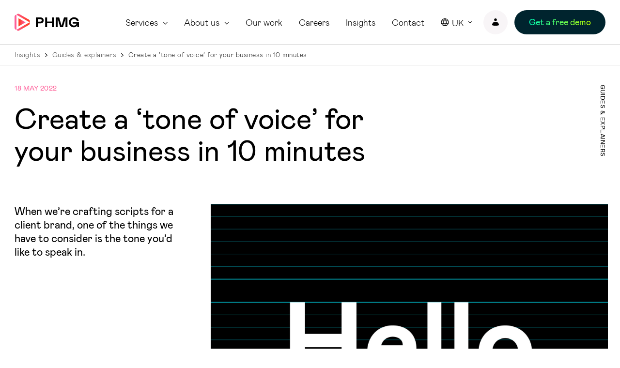

--- FILE ---
content_type: text/html; charset=UTF-8
request_url: https://phmg.com/uk/blog/create-a-tone-of-voice-for-your-business-in-10-minutes/
body_size: 137779
content:
<!doctype html>
<html lang="en-GB">

<head>
    <meta name='robots' content='index, follow, max-image-preview:large, max-snippet:-1, max-video-preview:-1' />
<link rel="alternate" hreflang="en-us" href="https://phmg.com/blog/create-a-tone-of-voice-for-your-business-in-10-minutes/" />
<link rel="alternate" hreflang="en-gb" href="https://phmg.com/uk/blog/create-a-tone-of-voice-for-your-business-in-10-minutes/" />
<link rel="alternate" hreflang="en-au" href="https://phmg.com/aus/blog/create-a-tone-of-voice-for-your-business-in-10-minutes/" />
<link rel="alternate" hreflang="en-ca" href="https://phmg.com/ca/blog/create-a-tone-of-voice-for-your-business-in-10-minutes/" />
<link rel="alternate" hreflang="x-default" href="https://phmg.com/blog/create-a-tone-of-voice-for-your-business-in-10-minutes/" />

	<!-- This site is optimized with the Yoast SEO plugin v20.5 - https://yoast.com/wordpress/plugins/seo/ -->
	<title>Create a ‘tone of voice’ for your business in 10 minutes - PHMG</title>
	<link rel="canonical" href="https://phmg.com/blog/create-a-tone-of-voice-for-your-business-in-10-minutes/" />
	<meta property="og:locale" content="en_GB" />
	<meta property="og:type" content="article" />
	<meta property="og:title" content="Create a ‘tone of voice’ for your business in 10 minutes - PHMG" />
	<meta property="og:description" content="When we’re crafting scripts for a client brand, one of the things we have to consider is the tone you’d like to speak in - and this rough-and-ready guide can help you decide in a matter of moments." />
	<meta property="og:url" content="https://phmg.com/uk/blog/create-a-tone-of-voice-for-your-business-in-10-minutes/" />
	<meta property="og:site_name" content="PHMG" />
	<meta property="article:publisher" content="http://facebook.com/phmgglobal" />
	<meta property="article:published_time" content="2022-05-18T13:08:48+00:00" />
	<meta property="article:modified_time" content="2023-03-13T14:52:06+00:00" />
	<meta property="og:image" content="https://assets.phmg.com/uploads/2022/05/Sound_Ideas_Cover_Image-scaled.jpg" />
	<meta property="og:image:width" content="2560" />
	<meta property="og:image:height" content="1440" />
	<meta property="og:image:type" content="image/jpeg" />
	<meta name="author" content="Tom Heaton" />
	<meta name="twitter:card" content="summary_large_image" />
	<meta name="twitter:creator" content="@phmgfoundation" />
	<meta name="twitter:site" content="@phmgfoundation" />
	<script type="application/ld+json" class="yoast-schema-graph">{"@context":"https://schema.org","@graph":[{"@type":"Article","@id":"https://phmg.com/uk/blog/create-a-tone-of-voice-for-your-business-in-10-minutes/#article","isPartOf":{"@id":"https://phmg.com/uk/blog/create-a-tone-of-voice-for-your-business-in-10-minutes/"},"author":{"name":"Tom Heaton","@id":"https://phmg.com/uk/#/schema/person/3d5e4035f634017214093312d8e0363b"},"headline":"Create a ‘tone of voice’ for your business in 10 minutes","datePublished":"2022-05-18T13:08:48+00:00","dateModified":"2023-03-13T14:52:06+00:00","mainEntityOfPage":{"@id":"https://phmg.com/uk/blog/create-a-tone-of-voice-for-your-business-in-10-minutes/"},"wordCount":1680,"commentCount":0,"publisher":{"@id":"https://phmg.com/uk/#organization"},"image":{"@id":"https://phmg.com/uk/blog/create-a-tone-of-voice-for-your-business-in-10-minutes/#primaryimage"},"thumbnailUrl":"https://assets.phmg.com/uploads/2022/05/Sound_Ideas_Cover_Image-scaled.jpg","articleSection":["Guides &amp; explainers"],"inLanguage":"en-GB","potentialAction":[{"@type":"CommentAction","name":"Comment","target":["https://phmg.com/uk/blog/create-a-tone-of-voice-for-your-business-in-10-minutes/#respond"]}]},{"@type":"WebPage","@id":"https://phmg.com/uk/blog/create-a-tone-of-voice-for-your-business-in-10-minutes/","url":"https://phmg.com/uk/blog/create-a-tone-of-voice-for-your-business-in-10-minutes/","name":"Create a ‘tone of voice’ for your business in 10 minutes - PHMG","isPartOf":{"@id":"https://phmg.com/uk/#website"},"primaryImageOfPage":{"@id":"https://phmg.com/uk/blog/create-a-tone-of-voice-for-your-business-in-10-minutes/#primaryimage"},"image":{"@id":"https://phmg.com/uk/blog/create-a-tone-of-voice-for-your-business-in-10-minutes/#primaryimage"},"thumbnailUrl":"https://assets.phmg.com/uploads/2022/05/Sound_Ideas_Cover_Image-scaled.jpg","datePublished":"2022-05-18T13:08:48+00:00","dateModified":"2023-03-13T14:52:06+00:00","breadcrumb":{"@id":"https://phmg.com/uk/blog/create-a-tone-of-voice-for-your-business-in-10-minutes/#breadcrumb"},"inLanguage":"en-GB","potentialAction":[{"@type":"ReadAction","target":["https://phmg.com/uk/blog/create-a-tone-of-voice-for-your-business-in-10-minutes/"]}]},{"@type":"ImageObject","inLanguage":"en-GB","@id":"https://phmg.com/uk/blog/create-a-tone-of-voice-for-your-business-in-10-minutes/#primaryimage","url":"https://assets.phmg.com/uploads/2022/05/Sound_Ideas_Cover_Image-scaled.jpg","contentUrl":"https://assets.phmg.com/uploads/2022/05/Sound_Ideas_Cover_Image-scaled.jpg","width":2560,"height":1440},{"@type":"BreadcrumbList","@id":"https://phmg.com/uk/blog/create-a-tone-of-voice-for-your-business-in-10-minutes/#breadcrumb","itemListElement":[{"@type":"ListItem","position":1,"name":"Insights","item":"https://phmg.com/uk/blog/"},{"@type":"ListItem","position":2,"name":"Guides &amp; explainers","item":"https://phmg.com/uk/blog/category/guides-and-explainers-uk/"},{"@type":"ListItem","position":3,"name":"Create a ‘tone of voice’ for your business in 10 minutes"}]},{"@type":"WebSite","@id":"https://phmg.com/uk/#website","url":"https://phmg.com/uk/","name":"PHMG","description":"The world leaders in audio branding","publisher":{"@id":"https://phmg.com/uk/#organization"},"potentialAction":[{"@type":"SearchAction","target":{"@type":"EntryPoint","urlTemplate":"https://phmg.com/uk/?s={search_term_string}"},"query-input":"required name=search_term_string"}],"inLanguage":"en-GB"},{"@type":"Organization","@id":"https://phmg.com/uk/#organization","name":"PHMG","url":"https://phmg.com/uk/","logo":{"@type":"ImageObject","inLanguage":"en-GB","@id":"https://phmg.com/uk/#/schema/logo/image/","url":"https://assets.phmg.com/uploads/2022/07/phmg-logo.svg","contentUrl":"https://assets.phmg.com/uploads/2022/07/phmg-logo.svg","width":1,"height":1,"caption":"PHMG"},"image":{"@id":"https://phmg.com/uk/#/schema/logo/image/"},"sameAs":["http://facebook.com/phmgglobal","https://twitter.com/phmgfoundation","https://www.instagram.com/wearephmg","https://www.linkedin.com/company/phmg"]}]}</script>
	<!-- / Yoast SEO plugin. -->


<link rel='dns-prefetch' href='//phmg.com' />
<link rel="alternate" type="application/rss+xml" title="PHMG &raquo; Create a ‘tone of voice’ for your business in 10 minutes Comments Feed" href="https://phmg.com/uk/blog/create-a-tone-of-voice-for-your-business-in-10-minutes/feed/" />
<style id='classic-theme-styles-inline-css' type='text/css'>
/*! This file is auto-generated */
.wp-block-button__link{color:#fff;background-color:#32373c;border-radius:9999px;box-shadow:none;text-decoration:none;padding:calc(.667em + 2px) calc(1.333em + 2px);font-size:1.125em}.wp-block-file__button{background:#32373c;color:#fff;text-decoration:none}
</style>
<style id='global-styles-inline-css' type='text/css'>
body{--wp--preset--color--black: #000000;--wp--preset--color--cyan-bluish-gray: #abb8c3;--wp--preset--color--white: #ffffff;--wp--preset--color--pale-pink: #f78da7;--wp--preset--color--vivid-red: #cf2e2e;--wp--preset--color--luminous-vivid-orange: #ff6900;--wp--preset--color--luminous-vivid-amber: #fcb900;--wp--preset--color--light-green-cyan: #7bdcb5;--wp--preset--color--vivid-green-cyan: #00d084;--wp--preset--color--pale-cyan-blue: #8ed1fc;--wp--preset--color--vivid-cyan-blue: #0693e3;--wp--preset--color--vivid-purple: #9b51e0;--wp--preset--gradient--vivid-cyan-blue-to-vivid-purple: linear-gradient(135deg,rgba(6,147,227,1) 0%,rgb(155,81,224) 100%);--wp--preset--gradient--light-green-cyan-to-vivid-green-cyan: linear-gradient(135deg,rgb(122,220,180) 0%,rgb(0,208,130) 100%);--wp--preset--gradient--luminous-vivid-amber-to-luminous-vivid-orange: linear-gradient(135deg,rgba(252,185,0,1) 0%,rgba(255,105,0,1) 100%);--wp--preset--gradient--luminous-vivid-orange-to-vivid-red: linear-gradient(135deg,rgba(255,105,0,1) 0%,rgb(207,46,46) 100%);--wp--preset--gradient--very-light-gray-to-cyan-bluish-gray: linear-gradient(135deg,rgb(238,238,238) 0%,rgb(169,184,195) 100%);--wp--preset--gradient--cool-to-warm-spectrum: linear-gradient(135deg,rgb(74,234,220) 0%,rgb(151,120,209) 20%,rgb(207,42,186) 40%,rgb(238,44,130) 60%,rgb(251,105,98) 80%,rgb(254,248,76) 100%);--wp--preset--gradient--blush-light-purple: linear-gradient(135deg,rgb(255,206,236) 0%,rgb(152,150,240) 100%);--wp--preset--gradient--blush-bordeaux: linear-gradient(135deg,rgb(254,205,165) 0%,rgb(254,45,45) 50%,rgb(107,0,62) 100%);--wp--preset--gradient--luminous-dusk: linear-gradient(135deg,rgb(255,203,112) 0%,rgb(199,81,192) 50%,rgb(65,88,208) 100%);--wp--preset--gradient--pale-ocean: linear-gradient(135deg,rgb(255,245,203) 0%,rgb(182,227,212) 50%,rgb(51,167,181) 100%);--wp--preset--gradient--electric-grass: linear-gradient(135deg,rgb(202,248,128) 0%,rgb(113,206,126) 100%);--wp--preset--gradient--midnight: linear-gradient(135deg,rgb(2,3,129) 0%,rgb(40,116,252) 100%);--wp--preset--font-size--small: 13px;--wp--preset--font-size--medium: 20px;--wp--preset--font-size--large: 36px;--wp--preset--font-size--x-large: 42px;--wp--preset--spacing--20: 0.44rem;--wp--preset--spacing--30: 0.67rem;--wp--preset--spacing--40: 1rem;--wp--preset--spacing--50: 1.5rem;--wp--preset--spacing--60: 2.25rem;--wp--preset--spacing--70: 3.38rem;--wp--preset--spacing--80: 5.06rem;--wp--preset--shadow--natural: 6px 6px 9px rgba(0, 0, 0, 0.2);--wp--preset--shadow--deep: 12px 12px 50px rgba(0, 0, 0, 0.4);--wp--preset--shadow--sharp: 6px 6px 0px rgba(0, 0, 0, 0.2);--wp--preset--shadow--outlined: 6px 6px 0px -3px rgba(255, 255, 255, 1), 6px 6px rgba(0, 0, 0, 1);--wp--preset--shadow--crisp: 6px 6px 0px rgba(0, 0, 0, 1);}:where(.is-layout-flex){gap: 0.5em;}:where(.is-layout-grid){gap: 0.5em;}body .is-layout-flow > .alignleft{float: left;margin-inline-start: 0;margin-inline-end: 2em;}body .is-layout-flow > .alignright{float: right;margin-inline-start: 2em;margin-inline-end: 0;}body .is-layout-flow > .aligncenter{margin-left: auto !important;margin-right: auto !important;}body .is-layout-constrained > .alignleft{float: left;margin-inline-start: 0;margin-inline-end: 2em;}body .is-layout-constrained > .alignright{float: right;margin-inline-start: 2em;margin-inline-end: 0;}body .is-layout-constrained > .aligncenter{margin-left: auto !important;margin-right: auto !important;}body .is-layout-constrained > :where(:not(.alignleft):not(.alignright):not(.alignfull)){max-width: var(--wp--style--global--content-size);margin-left: auto !important;margin-right: auto !important;}body .is-layout-constrained > .alignwide{max-width: var(--wp--style--global--wide-size);}body .is-layout-flex{display: flex;}body .is-layout-flex{flex-wrap: wrap;align-items: center;}body .is-layout-flex > *{margin: 0;}body .is-layout-grid{display: grid;}body .is-layout-grid > *{margin: 0;}:where(.wp-block-columns.is-layout-flex){gap: 2em;}:where(.wp-block-columns.is-layout-grid){gap: 2em;}:where(.wp-block-post-template.is-layout-flex){gap: 1.25em;}:where(.wp-block-post-template.is-layout-grid){gap: 1.25em;}.has-black-color{color: var(--wp--preset--color--black) !important;}.has-cyan-bluish-gray-color{color: var(--wp--preset--color--cyan-bluish-gray) !important;}.has-white-color{color: var(--wp--preset--color--white) !important;}.has-pale-pink-color{color: var(--wp--preset--color--pale-pink) !important;}.has-vivid-red-color{color: var(--wp--preset--color--vivid-red) !important;}.has-luminous-vivid-orange-color{color: var(--wp--preset--color--luminous-vivid-orange) !important;}.has-luminous-vivid-amber-color{color: var(--wp--preset--color--luminous-vivid-amber) !important;}.has-light-green-cyan-color{color: var(--wp--preset--color--light-green-cyan) !important;}.has-vivid-green-cyan-color{color: var(--wp--preset--color--vivid-green-cyan) !important;}.has-pale-cyan-blue-color{color: var(--wp--preset--color--pale-cyan-blue) !important;}.has-vivid-cyan-blue-color{color: var(--wp--preset--color--vivid-cyan-blue) !important;}.has-vivid-purple-color{color: var(--wp--preset--color--vivid-purple) !important;}.has-black-background-color{background-color: var(--wp--preset--color--black) !important;}.has-cyan-bluish-gray-background-color{background-color: var(--wp--preset--color--cyan-bluish-gray) !important;}.has-white-background-color{background-color: var(--wp--preset--color--white) !important;}.has-pale-pink-background-color{background-color: var(--wp--preset--color--pale-pink) !important;}.has-vivid-red-background-color{background-color: var(--wp--preset--color--vivid-red) !important;}.has-luminous-vivid-orange-background-color{background-color: var(--wp--preset--color--luminous-vivid-orange) !important;}.has-luminous-vivid-amber-background-color{background-color: var(--wp--preset--color--luminous-vivid-amber) !important;}.has-light-green-cyan-background-color{background-color: var(--wp--preset--color--light-green-cyan) !important;}.has-vivid-green-cyan-background-color{background-color: var(--wp--preset--color--vivid-green-cyan) !important;}.has-pale-cyan-blue-background-color{background-color: var(--wp--preset--color--pale-cyan-blue) !important;}.has-vivid-cyan-blue-background-color{background-color: var(--wp--preset--color--vivid-cyan-blue) !important;}.has-vivid-purple-background-color{background-color: var(--wp--preset--color--vivid-purple) !important;}.has-black-border-color{border-color: var(--wp--preset--color--black) !important;}.has-cyan-bluish-gray-border-color{border-color: var(--wp--preset--color--cyan-bluish-gray) !important;}.has-white-border-color{border-color: var(--wp--preset--color--white) !important;}.has-pale-pink-border-color{border-color: var(--wp--preset--color--pale-pink) !important;}.has-vivid-red-border-color{border-color: var(--wp--preset--color--vivid-red) !important;}.has-luminous-vivid-orange-border-color{border-color: var(--wp--preset--color--luminous-vivid-orange) !important;}.has-luminous-vivid-amber-border-color{border-color: var(--wp--preset--color--luminous-vivid-amber) !important;}.has-light-green-cyan-border-color{border-color: var(--wp--preset--color--light-green-cyan) !important;}.has-vivid-green-cyan-border-color{border-color: var(--wp--preset--color--vivid-green-cyan) !important;}.has-pale-cyan-blue-border-color{border-color: var(--wp--preset--color--pale-cyan-blue) !important;}.has-vivid-cyan-blue-border-color{border-color: var(--wp--preset--color--vivid-cyan-blue) !important;}.has-vivid-purple-border-color{border-color: var(--wp--preset--color--vivid-purple) !important;}.has-vivid-cyan-blue-to-vivid-purple-gradient-background{background: var(--wp--preset--gradient--vivid-cyan-blue-to-vivid-purple) !important;}.has-light-green-cyan-to-vivid-green-cyan-gradient-background{background: var(--wp--preset--gradient--light-green-cyan-to-vivid-green-cyan) !important;}.has-luminous-vivid-amber-to-luminous-vivid-orange-gradient-background{background: var(--wp--preset--gradient--luminous-vivid-amber-to-luminous-vivid-orange) !important;}.has-luminous-vivid-orange-to-vivid-red-gradient-background{background: var(--wp--preset--gradient--luminous-vivid-orange-to-vivid-red) !important;}.has-very-light-gray-to-cyan-bluish-gray-gradient-background{background: var(--wp--preset--gradient--very-light-gray-to-cyan-bluish-gray) !important;}.has-cool-to-warm-spectrum-gradient-background{background: var(--wp--preset--gradient--cool-to-warm-spectrum) !important;}.has-blush-light-purple-gradient-background{background: var(--wp--preset--gradient--blush-light-purple) !important;}.has-blush-bordeaux-gradient-background{background: var(--wp--preset--gradient--blush-bordeaux) !important;}.has-luminous-dusk-gradient-background{background: var(--wp--preset--gradient--luminous-dusk) !important;}.has-pale-ocean-gradient-background{background: var(--wp--preset--gradient--pale-ocean) !important;}.has-electric-grass-gradient-background{background: var(--wp--preset--gradient--electric-grass) !important;}.has-midnight-gradient-background{background: var(--wp--preset--gradient--midnight) !important;}.has-small-font-size{font-size: var(--wp--preset--font-size--small) !important;}.has-medium-font-size{font-size: var(--wp--preset--font-size--medium) !important;}.has-large-font-size{font-size: var(--wp--preset--font-size--large) !important;}.has-x-large-font-size{font-size: var(--wp--preset--font-size--x-large) !important;}
.wp-block-navigation a:where(:not(.wp-element-button)){color: inherit;}
:where(.wp-block-post-template.is-layout-flex){gap: 1.25em;}:where(.wp-block-post-template.is-layout-grid){gap: 1.25em;}
:where(.wp-block-columns.is-layout-flex){gap: 2em;}:where(.wp-block-columns.is-layout-grid){gap: 2em;}
.wp-block-pullquote{font-size: 1.5em;line-height: 1.6;}
</style>
<link rel='stylesheet' id='wpml-blocks-css' href='https://phmg.com/app/plugins/wp-ml/dist/css/blocks/styles.css?ver=4.6.9' type='text/css' media='all' />
<link rel='stylesheet' id='wpml-legacy-dropdown-click-0-css' href='https://phmg.com/app/plugins/wp-ml/templates/language-switchers/legacy-dropdown-click/style.min.css?ver=1' type='text/css' media='all' />
<link rel='stylesheet' id='grw-public-main-css-css' href='https://phmg.com/app/plugins/widget-google-reviews/assets/css/public-main.css?ver=3.4' type='text/css' media='all' />
<link rel='stylesheet' id='theme-css' href='https://phmg.com/app/themes/adaptable/assets/dist/app.css?id=b646769beb9788d6930a&#038;ver=e3bde38f6f55c675cff173ab07034e6d' type='text/css' media='all' />
<script type="text/javascript" src="https://phmg.com/app/plugins/wp-ml/templates/language-switchers/legacy-dropdown-click/script.min.js?ver=1" id="wpml-legacy-dropdown-click-0-js"></script>
<script type="text/javascript" defer="defer" src="https://phmg.com/app/plugins/widget-google-reviews/assets/js/public-main.js?ver=3.4" id="grw-public-main-js-js"></script>
<script type="text/javascript" src="https://phmg.com/wp/wp-includes/js/jquery/jquery.min.js?ver=3.7.1" id="jquery-core-js"></script>
<meta name="generator" content="WPML ver:4.6.9 stt:69,8,54,68;" />
				<style type="text/css">
					@font-face {font-family: "mabry-trial";font-display: auto;font-fallback: sans-serif;font-weight: 400;src: url(https://assets.phmg.com/uploads/2022/08/PHMGMabry-Regular.woff2) format('woff2'), url(https://assets.phmg.com/uploads/2022/08/PHMGMabry-Regular.woff) format('woff'), url(https://assets.phmg.com/uploads/2022/08/PHMGMabry-Regular.ttf) format('TrueType');} @font-face {font-family: "mabry-trial";font-display: auto;font-fallback: sans-serif;font-weight: 300;src: url(https://assets.phmg.com/uploads/2022/08/PHMGMabry-Light.woff2) format('woff2'), url(https://assets.phmg.com/uploads/2022/08/PHMGMabry-Light.woff) format('woff'), url(https://assets.phmg.com/uploads/2022/08/PHMGMabry-Light.ttf) format('TrueType');} @font-face {font-family: "mabry-trial";font-display: auto;font-fallback: sans-serif;font-weight: 700;src: url(https://assets.phmg.com/uploads/2022/08/PHMGMabry-Bold.woff2) format('woff2'), url(https://assets.phmg.com/uploads/2022/08/PHMGMabry-Bold.woff) format('woff'), url(https://assets.phmg.com/uploads/2022/08/PHMGMabry-Bold.ttf) format('TrueType');}				</style>
				<meta name="theme-color" content="#FFFFFF"><meta name="msapplication-navbutton-color" content="#FFFFFF"><meta name="apple-mobile-web-app-status-bar-style" content="#FFFFFF"><meta charset="UTF-8"><meta http-equiv="Content-Type" content="text/html; charset=iso-8859-1" /><meta http-equiv="X-UA-Compatible" content="IE=EmulateIE7, IE=EmulateIE9, IE=EDGE" /><meta name="viewport" content="width=device-width, initial-scale=1.0, minimum-scale=1.0, maximum-scale=2.0"><meta name="format-detection" content="telephone=no" /><link rel="icon" href="https://assets.phmg.com/uploads/2022/02/cropped-phmg-favicon-1-32x32.png" sizes="32x32" />
<link rel="icon" href="https://assets.phmg.com/uploads/2022/02/cropped-phmg-favicon-1-192x192.png" sizes="192x192" />
<link rel="apple-touch-icon" href="https://assets.phmg.com/uploads/2022/02/cropped-phmg-favicon-1-180x180.png" />
<meta name="msapplication-TileImage" content="https://assets.phmg.com/uploads/2022/02/cropped-phmg-favicon-1-270x270.png" />
		<style type="text/css" id="wp-custom-css">
			.service-hero__heading{
	padding-bottom:30px;
}

.full-width-headline{
	padding:75px;
}

.service-hero--bg-black{
	padding-bottom:0px;
}

.image-text-three-col__heading{
	font-size: 30px;
}

.two-col-form-hero__form .gfield input[type=checkbox] {
	width: 24px;
}

#full-width-form--block_64a6a1c666144, #full-width-form--block_64c7dcdcb8cc9{
	margin-top:60px;
}

#content-editor-full--block_6937a14b8a24a4e17f42abfaf97a9916{
	margin-bottom: 0px;
}

#faqs--block_85b395a817499dbabec10ec83fb5990d{
	margin-top:0px;
}

#faqs--block_85b395a817499dbabec10ec83fb5990d .row{
	margin-top:50px;
}

#content-editor-full--block_6937a14b8a24a4e17f42abfaf97a9916 .content-editor-full__wrap--narrow{
	max-width:1000px;
}

/* brand sound pro page */


#image-text-four-col--block_65a010a2a851a {
	margin-bottom: 0px;
}

#image-text-four-col--block_65a010a2a851a .image-card .image-card__body {
margin-top: 0px;
}


#image-text-four-col--block_65a01392a851b{
	margin-top: 0px;
}

#image-text-four-col--block_65a01392a851b .image-card .image-card__body {
margin-top: 0px;
}


/* brand symphony page */


#image-text-four-col--block_64e8c0905edb5 {
	margin-bottom: 0px;
}

#image-text-four-col--block_64e8c0905edb5 .image-card .image-card__body {
margin-top: 0px;
}


#image-text-four-col--block_64edb4f5d843a{
	margin-top: 0px;
}

#image-text-four-col--block_64edb4f5d843a .image-card .image-card__body {
margin-top: 0px;
}

#field_57_5 label{
	line-height: 1rem;
}

/* Complete Caller Experience Page */

#field_62_35 label{
line-height: 1;
}

/* cloud-telephony-goto */

#field_63_23{
	margin-top:0px
}

#gform_fields_63 label{
	top: 10px;
}

#input_63_1, #input_63_2, #input_63_3, #input_63_26, #input_63_9, #input_63_27, #input_63_32, #input_63_28, #input_63_35{
	padding: 25px 20px 10px;
}

#image-text-four-col--block_8d9119b1a6a77322725493801202475e{
	margin-bottom:20px;
}

#image-text-four-col--block_8d9119b1a6a77322725493801202475e{
	margin-top: 20px;
}

#content-editor-full--block_cd318047641b4b6df6170fb9df0eaf23{
	margin-bottom:20px;
}
#image-text-four-col--block_0eab8997e63c1d2e57fb7df4a455ff0c{
	margin-top:20px;
}

#field_63_35 label{
	font-size:9px;
}

#faqs--block_a0a9f41b0294fbe7889cffa9f3b6eb31 .container{
	max-width:1000px
}

#content-editor-full--block_b8c313abbddcd100d5cc129ba294bc58{
	margin-bottom: 0px;
}

#content-editor-full--block_b8c313abbddcd100d5cc129ba294bc58 .content-editor-full__wrap--narrow{
	max-width:1000px;
}

#faqs--block_4772a29f494c0864628a59c156cab16b{
	margin-top:0px;
}

#faqs--block_4772a29f494c0864628a59c156cab16b .faqs__row{
	margin-top: 50px
}

#two-col-form--block_f882f9653f6879f42e09b77939920166 {
    scroll-margin-top: 100px;
}

/* cloud telephony */

#get-started{
	margin: 20px;
}

#two-col-form--block_f882f9653f6879f42e09b77939920166{
	margin-top: 0px;
}

#content-editor-full--block_12ea2971c47f8a7d4d2c0609def99368{
	margin-bottom:20px;
}

#image-text-four-col--block_d4a32fc353229dc0c2dbde97b5ad620e{
	margin-top:20px;
}

#faqs--block_a771c84485b3d2ff92177cc23a86f018 .container{
	max-width:1000px;
}

#two-col-form--block_c2a55697e28a980196aa9294d8600fc6{
	scroll-margin-top:100px;
}

/* welcome-to-2025 welcome-to-2025-ka */

#image-text-three-col--block_e82c723b54265bc296bca390ac1df187, #image-text-three-col--block_5d009f6007cebd4c4812ef6f2848d752, #image-text-three-col--block_0fa5beaa9d3c3261668283a5ea663bf7, #image-text-three-col--block_3eb1822f38f8a1514d88c656b6c215cd, #image-text-three-col--block_5d009f6007cebd4c4812ef6f2848d752, #image-text-three-col--block_103aa26b64f80a5d53f149758c1d0949, #image-text-three-col--block_c7420a925e88c1aba4dd5bc0d1c8ef47, #image-text-three-col--block_2f0a761063e176d61b36baf94a88e9ee{
	margin-top: 65px;
}

#image-text-three-col--block_e82c723b54265bc296bca390ac1df187 h2, #image-text-three-col--block_5d009f6007cebd4c4812ef6f2848d752 h2, #image-text-three-col--block_0fa5beaa9d3c3261668283a5ea663bf7 h2, #image-text-three-col--block_3eb1822f38f8a1514d88c656b6c215cd h2, #image-text-three-col--block_5d009f6007cebd4c4812ef6f2848d752 h2, #image-text-three-col--block_103aa26b64f80a5d53f149758c1d0949 h2, #image-text-three-col--block_c7420a925e88c1aba4dd5bc0d1c8ef47 h2, #image-text-three-col--block_2f0a761063e176d61b36baf94a88e9ee h2{
	text-align:center;
}

#field_70_5 label, #field_72_5 label, #field_71_5 label, #field_70_5 label, #field_76_5 label, #field_79_5 label, #field_80_5 label{
	line-height:1 !important;
	font-size:11px !important;
}

/* https://phmg.com/thepowerofsound/
 */

#content-editor-full--block_f454f1c024ef26a80384018990ca3508{
	margin:auto;
}
#content-editor-full--block_3cf980b1b59952b48d1fa479af91b69f{
	margin:50px;
}

/* https://phmg.com/august-bank-holiday/ */

#content-editor-full--block_6fd36cd3f070bc22892ee02756b60669{
	margin:50px;
}

#content-editor-full--block_11dd15fc042648bc9f7ccf136877ffa4{
	margin:50px;
}

#content-editor-full--block_9f6c08985e3325e77786b3b5dbc44a40P{
	margin:50px;
}

/* https://phmg.com/labor-day/ */
#content-editor-full--block_7d4ceca9b864f73579608ac85aab079b, #content-editor-full--block_633c057407636e9ec19df525773ea659{
	margin:50px
}

@media (max-width: 767.98px) {
  #two-col-form-hero--block_8e8183c84b86576ad81467724b0fc846 .two-col-form-hero__row {
    padding: 0 10px !important;
  }
	#two-col-form-hero--block_8e8183c84b86576ad81467724b0fc846 .two-col-form-hero__col--right{
		margin-top:40px
	}
}

@media (max-width: 767.98px) {
  #two-col-form-hero--block_7d856d710872b5c590c09d5ac8a948de .two-col-form-hero__row {
    padding: 0 10px !important;
  }
	#two-col-form-hero--block_7d856d710872b5c590c09d5ac8a948de .two-col-form-hero__col--right{
		margin-top:40px
	}
}


/* Reduce input size while supporting floating labels */
#gform_wrapper_7 input[type="text"],
#gform_wrapper_7 input[type="email"],
#gform_wrapper_7 input[type="tel"],
#gform_wrapper_7 input[type="url"],
#gform_wrapper_7 select,
#gform_wrapper_7 textarea {
    padding: 24px 10px 8px 10px; /* top padding leaves room for floating label */
    font-size: 14px;
    height: auto;
    box-sizing: border-box;
}

/* Adjust the floating label position */
#gform_wrapper_7 .gfield_label {
    top: 8px;
    left: 20px;
    right: 12px;
    font-size: 10px;
    line-height: 1.2;
}

.iti__country-container{
	bottom: -15px !important;
	top:0px !important;
}

/* https://phmg.com/ca/thanksgiving-2025/ */

#two-col-form-hero--block_25479d06525ad9324bbead249bc6f3f9 .two-col-form-hero__row{
	padding-top: 20px;
	padding-bottom: 20px;
}

#image-text-four-col--block_c2e2be5c71866e5c303855350aec1659 {
	margin: 20px 0;
}

#content-editor-full--block_6e5db57682971473e18faeb0125ef72c{
	margin-bottom: 20px;
}		</style>
		
    <!-- Google Tag Manager -->
    <script>
        (function(w, d, s, l, i) {
            w[l] = w[l] || [];
            w[l].push({
                'gtm.start': new Date().getTime(),
                event: 'gtm.js'
            });
            var f = d.getElementsByTagName(s)[0],
                j = d.createElement(s),
                dl = l != 'dataLayer' ? '&l=' + l : '';
            j.async = true;
            j.src =
                'https://www.googletagmanager.com/gtm.js?id=' + i + dl;
            f.parentNode.insertBefore(j, f);
        })(window, document, 'script', 'dataLayer', 'GTM-NJ4TGF6');
    </script>
    <!-- End Google Tag Manager -->

    <!-- Force24 Tracking -->
    <script>
        (function(f, o, r, c, e, _2, _4) {
            f.Force24Object = e, f[e] = f[e] || function() {
                    f[e].q = f[e].q || [], f[e].q.push(arguments)
                }, f[e].l = 1 * new Date, _2 = o.createElement(r),
                _4 = o.getElementsByTagName(r)[0], _2.async = !0, _2.src = c, _4.parentNode.insertBefore(_2, _4)
        })(window, document, "script", "https://static.websites.data-crypt.com/scripts/activity/v3/inject-v3.min.js", "f24");
        f24('config', 'set_tracking_id', '06a752ea-f172-4ee7-8688-46d58dbf8f90');
        f24('config', 'set_client_id', '66822dfe-d0ce-463c-aee9-8feeaf40f5aa');
    </script>
    <!-- End Force24 Tracking -->
</head>

<body class="post-template-default single single-post postid-25036 single-format-standard">

    <!-- Google Tag Manager (noscript) -->
    <noscript><iframe src="https://www.googletagmanager.com/ns.html?id=GTM-NJ4TGF6" height="0" width="0" style="display:none;visibility:hidden"></iframe></noscript>
    <!-- End Google Tag Manager (noscript) -->

    

    <header class="header">

        <div class="container container--full-width header__container">

            <div class="row header__row">

                <div class="col-6 col-md-4 col-lg-2 header__col header__col--left">
                                        <a class="header__logo-link" href="https://phmg.com/uk/" title="PHMG">

                        <img class="header__logo" alt="The world leaders in audio branding" src="https://assets.phmg.com/uploads/2022/02/phmg-logo.svg" width="120" height="97" />
                    </a>

                </div>

                <div class="col-6 col-md-8 col-lg-10 header__col header__col--right">

                    <ul class="header__menu"><li class="header__item header__item--12005" id="services_menu"><a href="https://phmg.com/uk/services/" class="header__link">Services</a><span class="header__arrow-wrap"><svg class="header__arrow" viewBox="0 0 11 6" version="1.1" xmlns="http://www.w3.org/2000/svg" xmlns:xlink="http://www.w3.org/1999/xlink">
                <g id="---Navigation" stroke="none" stroke-width="1" fill="none" fill-rule="evenodd">
                    <g id="nav-drop-L" transform="translate(-682.000000, -360.000000)" fill="currentColor">
                        <g id="nav" transform="translate(-1.000000, 313.000000)">
                            <g id="Group" transform="translate(610.000000, 44.000000)">
                                <path d="M83.3011476,3.84942622 C83.3011476,3.92876743 83.2750103,4.00904297 83.1947372,4.08838417 L78.3895317,8.89358963 C78.3101905,8.97293084 78.229915,9 78.1505738,9 C78.0712326,9 77.990957,8.97386278 77.9116158,8.89358963 L73.1064104,4.08838417 C73.0270692,4.00904297 73,3.92876743 73,3.84942622 C73,3.77008501 73.0261372,3.68980948 73.1064104,3.61046827 L73.6104683,3.10641037 C73.6898095,3.02706916 73.770085,3 73.8494262,3 C73.9287674,3 74.009043,3.02613722 74.0883842,3.10641037 L78.1506694,7.16869555 L82.2129545,3.10641037 C82.2922958,3.02706916 82.3725713,3 82.4519125,3 C82.5312537,3 82.6115292,3.02613722 82.6908705,3.10641037 L83.1949284,3.61046827 C83.2481347,3.68980948 83.3013387,3.77008501 83.3013387,3.84942622 L83.3011476,3.84942622 Z" id="Fill-1" transform="translate(78.150669, 6.000000) scale(1, -1) translate(-78.150669, -6.000000) "></path>
                            </g>
                        </g>
                    </g>
                </g>
            </svg></span></li>
<li class="header__item header__item--11952" id="about_menu"><a href="https://phmg.com/uk/about/" class="header__link">About us</a><span class="header__arrow-wrap"><svg class="header__arrow" viewBox="0 0 11 6" version="1.1" xmlns="http://www.w3.org/2000/svg" xmlns:xlink="http://www.w3.org/1999/xlink">
                <g id="---Navigation" stroke="none" stroke-width="1" fill="none" fill-rule="evenodd">
                    <g id="nav-drop-L" transform="translate(-682.000000, -360.000000)" fill="currentColor">
                        <g id="nav" transform="translate(-1.000000, 313.000000)">
                            <g id="Group" transform="translate(610.000000, 44.000000)">
                                <path d="M83.3011476,3.84942622 C83.3011476,3.92876743 83.2750103,4.00904297 83.1947372,4.08838417 L78.3895317,8.89358963 C78.3101905,8.97293084 78.229915,9 78.1505738,9 C78.0712326,9 77.990957,8.97386278 77.9116158,8.89358963 L73.1064104,4.08838417 C73.0270692,4.00904297 73,3.92876743 73,3.84942622 C73,3.77008501 73.0261372,3.68980948 73.1064104,3.61046827 L73.6104683,3.10641037 C73.6898095,3.02706916 73.770085,3 73.8494262,3 C73.9287674,3 74.009043,3.02613722 74.0883842,3.10641037 L78.1506694,7.16869555 L82.2129545,3.10641037 C82.2922958,3.02706916 82.3725713,3 82.4519125,3 C82.5312537,3 82.6115292,3.02613722 82.6908705,3.10641037 L83.1949284,3.61046827 C83.2481347,3.68980948 83.3013387,3.77008501 83.3013387,3.84942622 L83.3011476,3.84942622 Z" id="Fill-1" transform="translate(78.150669, 6.000000) scale(1, -1) translate(-78.150669, -6.000000) "></path>
                            </g>
                        </g>
                    </g>
                </g>
            </svg></span></li>
<li class="header__item header__item--11988"><a href="https://phmg.com/uk/our-work/" class="header__link">Our work</a></li>
<li class="header__item header__item--16352"><a href="https://phmg.com/uk/careers/" class="header__link">Careers</a></li>
<li class="header__item header__item--11982"><a href="https://phmg.com/uk/blog/" class="header__link">Insights</a></li>
<li class="header__item header__item--11972"><a href="https://phmg.com/uk/contact/" class="header__link">Contact</a></li>
</ul>
                    <div class="header__languages">
                        <span class="header__languages-globe">
                            <svg width="17" height="16" xmlns="http://www.w3.org/2000/svg">
    <path d="M16.151 5.714c-.114-.4-.285-.8-.455-1.143C14.5 2.114 12.167.401 9.436.057L9.15 0H7.899l-.342.057c-2.732.286-5.065 2-6.26 4.514-.171.343-.342.743-.456 1.143a7.82 7.82 0 0 0 0 4.572c.114.4.285.8.456 1.143 1.195 2.457 3.528 4.17 6.26 4.514L7.9 16H9.15l.341-.057c2.732-.343 5.065-2.057 6.26-4.514.171-.343.342-.743.456-1.143.398-1.543.398-3.086-.057-4.572Zm-1.707-1.143h-2.96a11.643 11.643 0 0 0-1.366-3.257 6.914 6.914 0 0 1 4.326 3.257ZM10.8 8c0 .743-.057 1.543-.227 2.286H6.419a12.346 12.346 0 0 1 0-4.572h4.155c.17.743.227 1.543.227 2.286Zm-.455 3.429a9.694 9.694 0 0 1-1.707 3.428h-.171A9.694 9.694 0 0 1 6.76 11.43h3.586ZM6.704 4.57c.341-1.257.91-2.4 1.707-3.428h.17A9.694 9.694 0 0 1 10.29 4.57H6.704Zm.227-3.257a11.646 11.646 0 0 0-1.366 3.257h-2.96a6.914 6.914 0 0 1 4.326-3.257ZM1.695 8c0-.8.114-1.543.399-2.286h3.244a12.346 12.346 0 0 0 0 4.572H2.094C1.809 9.543 1.695 8.8 1.695 8Zm.91 3.429h2.96c.285 1.142.74 2.228 1.366 3.257a6.914 6.914 0 0 1-4.325-3.257Zm7.513 3.257a11.646 11.646 0 0 0 1.366-3.257h2.96a6.914 6.914 0 0 1-4.326 3.257Zm1.65-4.4a15.449 15.449 0 0 0 0-4.572h3.188a6.992 6.992 0 0 1 0 4.572h-3.187Z" fill="currentColor" fill-rule="evenodd"/>
</svg>
                        </span>
                        
<div class="wpml-ls-statics-shortcode_actions wpml-ls wpml-ls-legacy-dropdown-click js-wpml-ls-legacy-dropdown-click">
	<ul>

		<li class="wpml-ls-slot-shortcode_actions wpml-ls-item wpml-ls-item-uk wpml-ls-current-language wpml-ls-item-legacy-dropdown-click">

			<a href="#" class="js-wpml-ls-item-toggle wpml-ls-item-toggle">
                <span class="wpml-ls-native">UK</span></a>

			<ul class="js-wpml-ls-sub-menu wpml-ls-sub-menu">
				
					<li class="wpml-ls-slot-shortcode_actions wpml-ls-item wpml-ls-item-us wpml-ls-first-item">
						<a href="https://phmg.com/blog/create-a-tone-of-voice-for-your-business-in-10-minutes/" class="wpml-ls-link">
                            <span class="wpml-ls-native" lang="us">US</span></a>
					</li>

				
					<li class="wpml-ls-slot-shortcode_actions wpml-ls-item wpml-ls-item-aus">
						<a href="https://phmg.com/aus/blog/create-a-tone-of-voice-for-your-business-in-10-minutes/" class="wpml-ls-link">
                            <span class="wpml-ls-native" lang="aus">AUS</span></a>
					</li>

				
					<li class="wpml-ls-slot-shortcode_actions wpml-ls-item wpml-ls-item-ca wpml-ls-last-item">
						<a href="https://phmg.com/ca/blog/create-a-tone-of-voice-for-your-business-in-10-minutes/" class="wpml-ls-link">
                            <span class="wpml-ls-native" lang="ca">CA</span></a>
					</li>

							</ul>

		</li>

	</ul>
</div>
                    </div>

                        <a class="btn btn--off-white header__button header__button--left btn-icon--person" href="https://portal.phmg.com"
                >

        <span class="btn__label btn__label--off-white">
            PHMG Portal        </span>

        <svg viewBox="0 0 15 16" version="1.1" xmlns="http://www.w3.org/2000/svg" xmlns:xlink="http://www.w3.org/1999/xlink">
    <g id="Home" stroke="none" stroke-width="1" fill="none" fill-rule="evenodd">
        <g id="Home-3.0" transform="translate(-1021.000000, -37.000000)" fill="currentColor">
            <g id="Nav-Copy-3" transform="translate(40.000000, 20.000000)">
                <g id="Group-13" transform="translate(963.000000, 0.000000)">
                    <path d="M31.4988692,26.8229712 C32.0467666,27.428572 33,30.112529 33,30.963607 C33.0013891,31.8146671 32.8315686,32.9992839 25.5035026,33 L25.4979207,33 C18.6496462,32.9993466 18.052959,31.9649381 18.004152,31.1349038 L18.0007916,31.0483401 L18.0007916,31.0483401 L18,30.963607 L18,30.963607 C18,30.1125469 18.9532254,27.4286078 19.5011229,26.8229712 C20.6872969,25.5067644 22.1269676,25.3479027 24.5741762,25.3349466 L25.5,25.3348378 C28.5245688,25.325747 30.1703185,25.3488249 31.4988692,26.8229712 Z M25.4652244,17 C27.1322344,17 28.4824979,18.2900749 28.4824979,20.0227769 C28.4824979,21.7565316 27.1322051,23.0432147 25.4652244,23.0432147 C23.7970455,23.0432147 22.4444444,21.7565608 22.4444444,20.0227769 C22.4444444,18.2900456 23.7970163,17 25.4652244,17 Z" id="Fill-12"></path>
                </g>
            </g>
        </g>
    </g>
</svg>    </a>

                        <a class="btn btn-alt btn-alt--tertiary header__button header__button--right" href="https://phmg.com/uk/get-a-free-demo/"
                >

        <span class="btn__label btn__label--tertiary">
            Get a free demo        </span>

            </a>

                    <a class="header__mobile" href="/" data-toggle="mobile-menu">
                        Mobile Menu<svg viewBox="0 0 41 15" version="1.1" xmlns="http://www.w3.org/2000/svg" xmlns:xlink="http://www.w3.org/1999/xlink">
    <g id="Home" stroke="none" stroke-width="1" fill="none" fill-rule="evenodd">
        <g id="Home-3.0-m" transform="translate(-339.000000, -27.000000)" fill="currentColor">
            <g id="Nav" transform="translate(20.000000, 20.000000)">
                <path d="M359.819813,19.9925262 L359.819813,21.9925262 L319.819813,21.9925262 L319.819813,19.9925262 L359.819813,19.9925262 Z M359.819813,7.99252616 L359.819813,9.99252616 L319.819813,9.99252616 L319.819813,7.99252616 L359.819813,7.99252616 Z" id="Menu"></path>
            </g>
        </g>
    </g>
</svg>                    </a>

                </div>

            </div>

        </div>

        <div class="submenu submenu--about" data-submenu="about_menu">
    <div class="container container--wider submenu__container">

        <div class="row submenu__row">

            <div class="col-4 submenu__col submenu__col--left">

                <ul class="submenu__menu"><li class="submenu__item submenu__item--11952"><a href="https://phmg.com/uk/about/" class="submenu__link">About us</a></li>
<li class="submenu__item submenu__item--12008"><a href="https://phmg.com/uk/the-ultimate-guide-to-audio-branding/" class="submenu__link">The ultimate guide to audio branding</a></li>
<li class="submenu__item submenu__item--12055"><a href="https://phmg.com/uk/about/why-work-with-phmg/" class="submenu__link">Why work with PHMG?</a></li>
<li class="submenu__item submenu__item--11957"><a href="https://phmg.com/uk/about/sustainability/" class="submenu__link">Sustainability</a></li>
<li class="submenu__item submenu__item--24574"><a href="https://corporate.phmg.com" class="submenu__link">PHMG Corporate</a></li>
</ul>
            </div>

            <div class="col-8 submenu__col submenu__col--right">

                                    <div class="row-2 submenu__links">

                                                    <div class="col-6 submenu__link-col">

                                <div class="page-card"
>

            <a class="page-card__link" href="https://phmg.com/uk/about/why-work-with-phmg/">
            Why work with PHMG?        </a>
    
            <figure class="page-card__image">
            <img width="940" height="600" src="https://assets.phmg.com/uploads/2022/03/tanner-boriack-hxnBkzz9iL4-unsplash-940x600.jpg" class="attachment-page-card-large size-page-card-large" alt="behind photo of a man in headphones" decoding="async" fetchpriority="high" />        </figure>
    
    <div class="page-card__body">

        
        <div class="page-card__wrap page-card__wrap--icon">
                <h6 class="page-card__title h1"
        >
        Why work with PHMG?    </h6>

            <svg viewBox="0 0 7 12" version="1.1" xmlns="http://www.w3.org/2000/svg" xmlns:xlink="http://www.w3.org/1999/xlink">
    <g id="Navigation" stroke="none" stroke-width="1" fill="none" fill-rule="evenodd">
        <g id="Dropdown-(About)" transform="translate(-799.000000, -393.000000)" fill="currentColor">
            <g id="Group-20-Copy" transform="translate(450.000000, 128.000000)">
                <path d="M357.301148,268.849426 C357.301148,268.928767 357.27501,269.009043 357.194737,269.088384 L352.389532,273.89359 C352.310191,273.972931 352.229915,274 352.150574,274 C352.071233,274 351.990957,273.973863 351.911616,273.89359 L347.10641,269.088384 C347.027069,269.009043 347,268.928767 347,268.849426 C347,268.770085 347.026137,268.689809 347.10641,268.610468 L347.610468,268.10641 C347.689809,268.027069 347.770085,268 347.849426,268 C347.928767,268 348.009043,268.026137 348.088384,268.10641 L352.150669,272.168696 L356.212955,268.10641 C356.292296,268.027069 356.372571,268 356.451912,268 C356.531254,268 356.611529,268.026137 356.69087,268.10641 L357.194928,268.610468 C357.248135,268.689809 357.301339,268.770085 357.301339,268.849426 L357.301148,268.849426 Z" id="Fill-1" transform="translate(352.150669, 271.000000) rotate(-90.000000) translate(-352.150669, -271.000000) "></path>
            </g>
        </g>
    </g>
</svg>        </div>

        
    </div>

    
</div>

                            </div>
                                                    <div class="col-6 submenu__link-col">

                                <div class="page-card"
>

            <a class="page-card__link" href="https://phmg.com/uk/about/sustainability/">
            Sustainability        </a>
    
            <figure class="page-card__image">
            <img width="940" height="600" src="https://assets.phmg.com/uploads/2022/03/planet-mark-6-940x600.jpg" class="attachment-page-card-large size-page-card-large" alt="" decoding="async" />        </figure>
    
    <div class="page-card__body">

        
        <div class="page-card__wrap page-card__wrap--icon">
                <h6 class="page-card__title h1"
        >
        Sustainability    </h6>

            <svg viewBox="0 0 7 12" version="1.1" xmlns="http://www.w3.org/2000/svg" xmlns:xlink="http://www.w3.org/1999/xlink">
    <g id="Navigation" stroke="none" stroke-width="1" fill="none" fill-rule="evenodd">
        <g id="Dropdown-(About)" transform="translate(-799.000000, -393.000000)" fill="currentColor">
            <g id="Group-20-Copy" transform="translate(450.000000, 128.000000)">
                <path d="M357.301148,268.849426 C357.301148,268.928767 357.27501,269.009043 357.194737,269.088384 L352.389532,273.89359 C352.310191,273.972931 352.229915,274 352.150574,274 C352.071233,274 351.990957,273.973863 351.911616,273.89359 L347.10641,269.088384 C347.027069,269.009043 347,268.928767 347,268.849426 C347,268.770085 347.026137,268.689809 347.10641,268.610468 L347.610468,268.10641 C347.689809,268.027069 347.770085,268 347.849426,268 C347.928767,268 348.009043,268.026137 348.088384,268.10641 L352.150669,272.168696 L356.212955,268.10641 C356.292296,268.027069 356.372571,268 356.451912,268 C356.531254,268 356.611529,268.026137 356.69087,268.10641 L357.194928,268.610468 C357.248135,268.689809 357.301339,268.770085 357.301339,268.849426 L357.301148,268.849426 Z" id="Fill-1" transform="translate(352.150669, 271.000000) rotate(-90.000000) translate(-352.150669, -271.000000) "></path>
            </g>
        </g>
    </g>
</svg>        </div>

        
    </div>

    
</div>

                            </div>
                        
                    </div>
                
            </div>

        </div>

    </div>
</div>

<div class="submenu__overlay"></div><div class="submenu submenu--servives" data-submenu="services_menu">
    <div class="container container--wider submenu__container">

        <div class="row submenu__row">

            <div class="col-4 submenu__col submenu__col--left">

                <ul class="submenu__menu"><li class="submenu__item submenu__item--12005"><a href="https://phmg.com/uk/services/" class="submenu__link">Services</a></li>
</ul>
            </div>

            <div class="col-8 submenu__col submenu__col--right">

                                    <div class="row-2 submenu__services">

                                                    <div class="col-6 submenu__service-col">

                                                                    <div class="submenu__service">

                                        <a class="submenu__service-link" href="https://phmg.com/uk/services/exclusive-music/">
                                            Exclusive music                                        </a>

                                                                                    <span class="submenu__icon submenu__icon--exclusive">
                                                <?xml version="1.0" encoding="UTF-8"?>
<svg viewBox="0 0 47 44" version="1.1" xmlns="http://www.w3.org/2000/svg" xmlns:xlink="http://www.w3.org/1999/xlink">
    <defs>
        <linearGradient x1="-2.06347518%" y1="49.9971106%" x2="101.968558%" y2="49.9971106%" id="exclusive">
            <stop stop-color="#4081F9" offset="0%"></stop>
            <stop stop-color="#9FF5D4" offset="100%"></stop>
        </linearGradient>
    </defs>
    <g id="Home" stroke="none" stroke-width="1" fill="none" fill-rule="evenodd" stroke-linecap="round" stroke-linejoin="round">
        <g id="Home-3.0" transform="translate(-84.000000, -1160.000000)" stroke="url(#exclusive)" stroke-width="2">
            <g id="Group-32" transform="translate(55.000000, 910.000000)">
                <g id="Group-45" transform="translate(0.000000, 217.000000)">
                    <g id="Group-21" transform="translate(30.000000, 34.000000)">
                        <path d="M0.262850467,11.25 L0.262850467,30.5432243 M5.30957944,16.1390187 L5.30957944,25.7067757 M11.0397196,6.83411215 L11.0397196,35.0116822 M16.6121495,0 L16.6121495,41.8457944 M22.5,33.6974299 L22.5,8.14836449 M28.2301402,4.46845794 L28.2301402,37.3773364 M33.5397196,11.25 L33.5397196,30.5432243 M39.5327103,11.25 L39.5327103,30.5432243 M44.7371495,16.1390187 L44.7371495,25.6542056" id="exclusive"></path>
                    </g>
                </g>
            </g>
        </g>
    </g>
</svg>
                                            </span>
                                        
                                        <p class="submenu__label">
                                            Exclusive music                                        </p>

                                        <span class="submenu__arrow">
                                            <svg viewBox="0 0 7 12" version="1.1" xmlns="http://www.w3.org/2000/svg" xmlns:xlink="http://www.w3.org/1999/xlink">
    <g id="Navigation" stroke="none" stroke-width="1" fill="none" fill-rule="evenodd">
        <g id="Dropdown-(About)" transform="translate(-799.000000, -393.000000)" fill="currentColor">
            <g id="Group-20-Copy" transform="translate(450.000000, 128.000000)">
                <path d="M357.301148,268.849426 C357.301148,268.928767 357.27501,269.009043 357.194737,269.088384 L352.389532,273.89359 C352.310191,273.972931 352.229915,274 352.150574,274 C352.071233,274 351.990957,273.973863 351.911616,273.89359 L347.10641,269.088384 C347.027069,269.009043 347,268.928767 347,268.849426 C347,268.770085 347.026137,268.689809 347.10641,268.610468 L347.610468,268.10641 C347.689809,268.027069 347.770085,268 347.849426,268 C347.928767,268 348.009043,268.026137 348.088384,268.10641 L352.150669,272.168696 L356.212955,268.10641 C356.292296,268.027069 356.372571,268 356.451912,268 C356.531254,268 356.611529,268.026137 356.69087,268.10641 L357.194928,268.610468 C357.248135,268.689809 357.301339,268.770085 357.301339,268.849426 L357.301148,268.849426 Z" id="Fill-1" transform="translate(352.150669, 271.000000) rotate(-90.000000) translate(-352.150669, -271.000000) "></path>
            </g>
        </g>
    </g>
</svg>                                        </span>

                                    </div>
                                
                            </div>
                                                    <div class="col-6 submenu__service-col">

                                                                    <div class="submenu__service">

                                        <a class="submenu__service-link" href="https://phmg.com/uk/services/on-hold-marketing/">
                                            On-hold marketing                                        </a>

                                                                                    <span class="submenu__icon submenu__icon--complete">
                                                <?xml version="1.0" encoding="UTF-8"?>
<svg viewBox="0 0 44 48" version="1.1" xmlns="http://www.w3.org/2000/svg" xmlns:xlink="http://www.w3.org/1999/xlink">
    <defs>
        <linearGradient x1="-1.98010215%" y1="50.0511256%" x2="102.068046%" y2="50.0511256%" id="complete">
            <stop stop-color="#8CC63F" offset="0%"></stop>
            <stop stop-color="#68FBBA" offset="99.97%"></stop>
        </linearGradient>
    </defs>
    <g id="Home" stroke="none" stroke-width="1" fill="none" fill-rule="evenodd" stroke-linecap="round" stroke-linejoin="round">
        <g id="Home-3.0" transform="translate(-884.000000, -1156.000000)" stroke="url(#complete)" stroke-width="2">
            <g id="Group-32" transform="translate(55.000000, 910.000000)">
                <g id="Group-45" transform="translate(0.000000, 217.000000)">
                    <g id="Group-7" transform="translate(800.000000, 0.000000)">
                        <g id="Group-21-Copy-2" transform="translate(30.000000, 30.500000)">
                            <path d="M34.3917434,42.5169102 C29.3158475,47.5928061 18.1589278,44.6276788 9.46457148,35.9835789 C0.770215132,27.2892225 -2.14465578,16.1323028 2.93124012,11.0564069 L4.99175232,8.99589472 C6.44918778,7.53845926 8.81123834,7.53845926 10.2184174,8.99589472 L14.1384162,12.9158935 C15.5958517,14.373329 15.5958517,16.7353796 14.1384162,18.1425586 L10.2184174,22.0625574 C11.6758529,24.5753772 13.5855959,27.0881969 15.9476464,29.4502475 C18.309697,31.8122981 20.8225168,33.7220411 23.3353365,35.1794766 L27.2553353,31.2594777 C28.7127708,29.8020423 31.0748214,29.8020423 32.4820004,31.2594777 L36.4019992,35.1794766 C37.8594347,36.636912 37.8594347,38.9989626 36.4019992,40.4061416 L34.3917434,42.5169102 Z M30.6225138,18.9969173 C30.3712318,17.0871743 29.5168731,15.1774313 28.0091813,13.7199959 C26.5014894,12.212304 24.6420028,11.3579453 22.7322598,11.1066633 M36.1507173,18.2430714 C35.7486661,15.1271749 34.341487,12.1117912 31.9794365,9.74974065 C29.6173859,7.38769008 26.6020022,5.98051101 23.5363621,5.57845985 M41.6789207,17.3887127 C41.1261004,13.1671755 39.166101,9.04615111 35.9496917,5.77948543 C32.683026,2.51281975 28.5620016,0.603076741 24.290208,0" id="complete"></path>
                        </g>
                    </g>
                </g>
            </g>
        </g>
    </g>
</svg>
                                            </span>
                                        
                                        <p class="submenu__label">
                                            On-hold marketing                                        </p>

                                        <span class="submenu__arrow">
                                            <svg viewBox="0 0 7 12" version="1.1" xmlns="http://www.w3.org/2000/svg" xmlns:xlink="http://www.w3.org/1999/xlink">
    <g id="Navigation" stroke="none" stroke-width="1" fill="none" fill-rule="evenodd">
        <g id="Dropdown-(About)" transform="translate(-799.000000, -393.000000)" fill="currentColor">
            <g id="Group-20-Copy" transform="translate(450.000000, 128.000000)">
                <path d="M357.301148,268.849426 C357.301148,268.928767 357.27501,269.009043 357.194737,269.088384 L352.389532,273.89359 C352.310191,273.972931 352.229915,274 352.150574,274 C352.071233,274 351.990957,273.973863 351.911616,273.89359 L347.10641,269.088384 C347.027069,269.009043 347,268.928767 347,268.849426 C347,268.770085 347.026137,268.689809 347.10641,268.610468 L347.610468,268.10641 C347.689809,268.027069 347.770085,268 347.849426,268 C347.928767,268 348.009043,268.026137 348.088384,268.10641 L352.150669,272.168696 L356.212955,268.10641 C356.292296,268.027069 356.372571,268 356.451912,268 C356.531254,268 356.611529,268.026137 356.69087,268.10641 L357.194928,268.610468 C357.248135,268.689809 357.301339,268.770085 357.301339,268.849426 L357.301148,268.849426 Z" id="Fill-1" transform="translate(352.150669, 271.000000) rotate(-90.000000) translate(-352.150669, -271.000000) "></path>
            </g>
        </g>
    </g>
</svg>                                        </span>

                                    </div>
                                
                            </div>
                                                    <div class="col-6 submenu__service-col">

                                                                    <div class="submenu__service">

                                        <a class="submenu__service-link" href="https://phmg.com/uk/services/scriptwriting-and-voice-artistry-services/">
                                            Copywriting and voice artistry                                        </a>

                                                                                    <span class="submenu__icon submenu__icon--scriptwriting">
                                                <?xml version="1.0" encoding="UTF-8"?>
<svg viewBox="0 0 47 43" version="1.1" xmlns="http://www.w3.org/2000/svg" xmlns:xlink="http://www.w3.org/1999/xlink">
    <defs>
        <linearGradient x1="24.7414747%" y1="41.6673882%" x2="90.6828341%" y2="101.685681%" id="scriptwriting">
            <stop stop-color="#8CC63F" offset="0%"></stop>
            <stop stop-color="#68FBBA" offset="99.97%"></stop>
        </linearGradient>
    </defs>
    <g id="Home" stroke="none" stroke-width="1" fill="none" fill-rule="evenodd" stroke-linecap="round" stroke-linejoin="round">
        <g id="Home-3.0" transform="translate(-484.000000, -1160.000000)" stroke="url(#scriptwriting)" stroke-width="2">
            <g id="Group-32" transform="translate(55.000000, 910.000000)">
                <g id="Group-45" transform="translate(0.000000, 217.000000)">
                    <g id="Group-19" transform="translate(400.000000, 0.000000)">
                        <g id="Group-21-Copy" transform="translate(30.000000, 34.400000)">
                            <path d="M1.8189894e-12,40.437788 L45,40.437788 M21.9297235,31.624424 L9.33179724,19.0264977 M40.1785714,9.69470046 L31.2615207,0.77764977 C30.2246544,-0.25921659 28.6175115,-0.25921659 27.5806452,0.77764977 L9.33179724,19.0264977 L7.36175115,32.2983871 C7.25806452,33.0241935 7.88018433,33.6981567 8.6578341,33.59447 L21.9297235,31.624424 L40.1785714,13.375576 C41.2154378,12.3387097 41.2154378,10.6797235 40.1785714,9.69470046 Z" id="scriptwriting"></path>
                        </g>
                    </g>
                </g>
            </g>
        </g>
    </g>
</svg>
                                            </span>
                                        
                                        <p class="submenu__label">
                                            Copywriting and voice artistry                                        </p>

                                        <span class="submenu__arrow">
                                            <svg viewBox="0 0 7 12" version="1.1" xmlns="http://www.w3.org/2000/svg" xmlns:xlink="http://www.w3.org/1999/xlink">
    <g id="Navigation" stroke="none" stroke-width="1" fill="none" fill-rule="evenodd">
        <g id="Dropdown-(About)" transform="translate(-799.000000, -393.000000)" fill="currentColor">
            <g id="Group-20-Copy" transform="translate(450.000000, 128.000000)">
                <path d="M357.301148,268.849426 C357.301148,268.928767 357.27501,269.009043 357.194737,269.088384 L352.389532,273.89359 C352.310191,273.972931 352.229915,274 352.150574,274 C352.071233,274 351.990957,273.973863 351.911616,273.89359 L347.10641,269.088384 C347.027069,269.009043 347,268.928767 347,268.849426 C347,268.770085 347.026137,268.689809 347.10641,268.610468 L347.610468,268.10641 C347.689809,268.027069 347.770085,268 347.849426,268 C347.928767,268 348.009043,268.026137 348.088384,268.10641 L352.150669,272.168696 L356.212955,268.10641 C356.292296,268.027069 356.372571,268 356.451912,268 C356.531254,268 356.611529,268.026137 356.69087,268.10641 L357.194928,268.610468 C357.248135,268.689809 357.301339,268.770085 357.301339,268.849426 L357.301148,268.849426 Z" id="Fill-1" transform="translate(352.150669, 271.000000) rotate(-90.000000) translate(-352.150669, -271.000000) "></path>
            </g>
        </g>
    </g>
</svg>                                        </span>

                                    </div>
                                
                            </div>
                                                    <div class="col-6 submenu__service-col">

                                                                    <div class="submenu__service">

                                        <a class="submenu__service-link" href="https://phmg.com/uk/services/editing-and-post-production/">
                                            Editing and post-production                                        </a>

                                                                                    <span class="submenu__icon submenu__icon--editing">
                                                <?xml version="1.0" encoding="UTF-8"?>
<svg viewBox="0 0 47 37" version="1.1" xmlns="http://www.w3.org/2000/svg" xmlns:xlink="http://www.w3.org/1999/xlink">
    <defs>
        <linearGradient x1="-1.51787149%" y1="50.0205026%" x2="101.460643%" y2="50.0205026%" id="editing">
            <stop stop-color="#2F77FB" offset="0%"></stop>
            <stop stop-color="#F16B9C" offset="100%"></stop>
        </linearGradient>
    </defs>
    <g id="Home" stroke="none" stroke-width="1" fill="none" fill-rule="evenodd" stroke-linecap="round" stroke-linejoin="round">
        <g id="Home-3.0" transform="translate(-84.000000, -1503.000000)" stroke="url(#editing)" stroke-width="2">
            <g id="Group-32" transform="translate(55.000000, 910.000000)">
                <g id="Group-45" transform="translate(0.000000, 217.000000)">
                    <g id="Group-29" transform="translate(0.000000, 340.000000)">
                        <g id="Group-21" transform="translate(30.000000, 37.400000)">
                            <path d="M19.563253,5.15060241 L44.9548193,5.15060241 M0,5.15060241 L9.26204819,5.15060241 M36.189759,17.0783133 L45,17.0783133 M0,17.0783133 L25.8433735,17.0783133 M19.563253,29.0060241 L44.9548193,29.0060241 M0,29.0060241 L9.26204819,29.0060241 M14.4126506,0 C11.5662651,0 9.26204819,2.30421687 9.26204819,5.15060241 C9.26204819,7.99698795 11.5662651,10.3012048 14.4126506,10.3012048 C17.2590361,10.3012048 19.563253,7.99698795 19.563253,5.15060241 C19.563253,2.30421687 17.2590361,0 14.4126506,0 Z M31.0391566,11.9277108 C28.1927711,11.9277108 25.8885542,14.2319277 25.8885542,17.0783133 C25.8885542,19.9246988 28.1927711,22.2289157 31.0391566,22.2289157 C33.8855422,22.2289157 36.189759,19.9246988 36.189759,17.0783133 C36.189759,14.2319277 33.8855422,11.9277108 31.0391566,11.9277108 Z M14.4126506,23.8554217 C11.5662651,23.8554217 9.26204819,26.1596386 9.26204819,29.0060241 C9.26204819,31.8524096 11.5662651,34.1566265 14.4126506,34.1566265 C17.2590361,34.1566265 19.563253,31.8524096 19.563253,29.0060241 C19.563253,26.1596386 17.2590361,23.8554217 14.4126506,23.8554217 Z" id="editing"></path>
                        </g>
                    </g>
                </g>
            </g>
        </g>
    </g>
</svg>
                                            </span>
                                        
                                        <p class="submenu__label">
                                            Editing and post-production                                        </p>

                                        <span class="submenu__arrow">
                                            <svg viewBox="0 0 7 12" version="1.1" xmlns="http://www.w3.org/2000/svg" xmlns:xlink="http://www.w3.org/1999/xlink">
    <g id="Navigation" stroke="none" stroke-width="1" fill="none" fill-rule="evenodd">
        <g id="Dropdown-(About)" transform="translate(-799.000000, -393.000000)" fill="currentColor">
            <g id="Group-20-Copy" transform="translate(450.000000, 128.000000)">
                <path d="M357.301148,268.849426 C357.301148,268.928767 357.27501,269.009043 357.194737,269.088384 L352.389532,273.89359 C352.310191,273.972931 352.229915,274 352.150574,274 C352.071233,274 351.990957,273.973863 351.911616,273.89359 L347.10641,269.088384 C347.027069,269.009043 347,268.928767 347,268.849426 C347,268.770085 347.026137,268.689809 347.10641,268.610468 L347.610468,268.10641 C347.689809,268.027069 347.770085,268 347.849426,268 C347.928767,268 348.009043,268.026137 348.088384,268.10641 L352.150669,272.168696 L356.212955,268.10641 C356.292296,268.027069 356.372571,268 356.451912,268 C356.531254,268 356.611529,268.026137 356.69087,268.10641 L357.194928,268.610468 C357.248135,268.689809 357.301339,268.770085 357.301339,268.849426 L357.301148,268.849426 Z" id="Fill-1" transform="translate(352.150669, 271.000000) rotate(-90.000000) translate(-352.150669, -271.000000) "></path>
            </g>
        </g>
    </g>
</svg>                                        </span>

                                    </div>
                                
                            </div>
                                                    <div class="col-6 submenu__service-col">

                                                                    <div class="submenu__service">

                                        <a class="submenu__service-link" href="https://phmg.com/uk/services/sound-production-for-adverts/">
                                            Sound production for adverts                                        </a>

                                                                                    <span class="submenu__icon submenu__icon--sound-production">
                                                <?xml version="1.0" encoding="UTF-8"?>
<svg height="29px" viewBox="0 0 47 29" version="1.1" xmlns="http://www.w3.org/2000/svg" xmlns:xlink="http://www.w3.org/1999/xlink">
    <defs>
        <linearGradient x1="-1.41188811%" y1="50.0081967%" x2="101.376049%" y2="50.0081967%" id="sound-production">
            <stop stop-color="#2F77FB" offset="0%"></stop>
            <stop stop-color="#F16B9C" offset="100%"></stop>
        </linearGradient>
    </defs>
    <g id="Home" stroke="none" stroke-width="1" fill="none" fill-rule="evenodd" stroke-linecap="round" stroke-linejoin="round">
        <g id="Home-3.0" transform="translate(-483.000000, -1507.000000)" stroke="url(#sound-production)" stroke-width="2">
            <g id="Group-32" transform="translate(55.000000, 910.000000)">
                <g id="Group-45" transform="translate(0.000000, 217.000000)">
                    <g id="Group-29" transform="translate(0.000000, 340.000000)">
                        <g id="Group-18" transform="translate(400.000000, 0.000000)">
                            <g id="Group-21-Copy" transform="translate(29.000000, 41.400000)">
                                <path d="M28.361014,14.4755245 L20.3365385,19.0777972 C19.5498252,19.5104895 18.5664336,18.9597902 18.5664336,18.0550699 L18.5664336,8.85052448 C18.5664336,7.9458042 19.5498252,7.35576923 20.3365385,7.8277972 L28.361014,12.4300699 C29.1870629,12.8627622 29.1870629,14.0034965 28.361014,14.4755245 Z M33.986014,21.3592657 C35.7561189,19.0777972 36.7788462,16.2456294 36.7788462,13.1774476 C36.7788462,10.0699301 35.7167832,7.23776224 33.986014,4.95629371 M40.5157343,26.3942308 C43.3479021,22.736014 45,18.1730769 45,13.1774476 C45,8.22115385 43.3479021,3.65821678 40.5550699,0 M11.013986,4.95629371 C9.24388112,7.23776224 8.22115385,10.0699301 8.22115385,13.1774476 C8.22115385,16.2456294 9.28321678,19.1171329 11.013986,21.3592657 M4.44493007,0 C1.6520979,3.65821678 0,8.22115385 0,13.1774476 C0,18.1337413 1.69143357,22.736014 4.48426573,26.3942308" id="sound-production"></path>
                            </g>
                        </g>
                    </g>
                </g>
            </g>
        </g>
    </g>
</svg>
                                            </span>
                                        
                                        <p class="submenu__label">
                                            Sound production for adverts                                        </p>

                                        <span class="submenu__arrow">
                                            <svg viewBox="0 0 7 12" version="1.1" xmlns="http://www.w3.org/2000/svg" xmlns:xlink="http://www.w3.org/1999/xlink">
    <g id="Navigation" stroke="none" stroke-width="1" fill="none" fill-rule="evenodd">
        <g id="Dropdown-(About)" transform="translate(-799.000000, -393.000000)" fill="currentColor">
            <g id="Group-20-Copy" transform="translate(450.000000, 128.000000)">
                <path d="M357.301148,268.849426 C357.301148,268.928767 357.27501,269.009043 357.194737,269.088384 L352.389532,273.89359 C352.310191,273.972931 352.229915,274 352.150574,274 C352.071233,274 351.990957,273.973863 351.911616,273.89359 L347.10641,269.088384 C347.027069,269.009043 347,268.928767 347,268.849426 C347,268.770085 347.026137,268.689809 347.10641,268.610468 L347.610468,268.10641 C347.689809,268.027069 347.770085,268 347.849426,268 C347.928767,268 348.009043,268.026137 348.088384,268.10641 L352.150669,272.168696 L356.212955,268.10641 C356.292296,268.027069 356.372571,268 356.451912,268 C356.531254,268 356.611529,268.026137 356.69087,268.10641 L357.194928,268.610468 C357.248135,268.689809 357.301339,268.770085 357.301339,268.849426 L357.301148,268.849426 Z" id="Fill-1" transform="translate(352.150669, 271.000000) rotate(-90.000000) translate(-352.150669, -271.000000) "></path>
            </g>
        </g>
    </g>
</svg>                                        </span>

                                    </div>
                                
                            </div>
                                                    <div class="col-6 submenu__service-col">

                                                                    <div class="submenu__service">

                                        <a class="submenu__service-link" href="https://phmg.com/uk/services/sonic-identity-development/">
                                            Sonic identity development                                        </a>

                                                                                    <span class="submenu__icon submenu__icon--sonic">
                                                <?xml version="1.0" encoding="UTF-8"?>
<svg viewBox="0 0 47 48" version="1.1" xmlns="http://www.w3.org/2000/svg" xmlns:xlink="http://www.w3.org/1999/xlink">
    <defs>
        <linearGradient x1="-2.60051216%" y1="50.0141074%" x2="102.536108%" y2="50.0141074%" id="sonic">
            <stop stop-color="#4081F9" offset="0%"></stop>
            <stop stop-color="#9FF5D4" offset="100%"></stop>
        </linearGradient>
    </defs>
    <g id="Home" stroke="none" stroke-width="1" fill="none" fill-rule="evenodd" stroke-linecap="round" stroke-linejoin="round">
        <g id="Home-3.0" transform="translate(-883.000000, -1497.000000)" stroke="url(#sonic)" stroke-width="2">
            <g id="Group-32" transform="translate(55.000000, 910.000000)">
                <g id="Group-45" transform="translate(0.000000, 217.000000)">
                    <g id="Group-29" transform="translate(0.000000, 340.000000)">
                        <g id="Group-2" transform="translate(800.000000, 0.000000)">
                            <g id="Group-21-Copy-2" transform="translate(29.700000, 31.800000)">
                                <path d="M43.8764045,31.9101124 C43.8764045,36.2921348 40.2808989,39.8876404 35.8988764,39.8876404 C31.5168539,39.8876404 27.9213483,36.2921348 27.9213483,31.9101124 C27.9213483,27.5280899 31.5168539,23.9325843 35.8988764,23.9325843 C40.2808989,23.9325843 43.8764045,27.5280899 43.8764045,31.9101124 Z M43.8764045,32.1910112 L43.8764045,0 L15.9550562,5.05617978 L15.9550562,36.9662921 M15.9550562,15.0561798 L43.8764045,10 M7.97752809,29.0449438 C3.59550562,29.0449438 0,32.6404494 0,37.0224719 C0,41.4044944 3.59550562,45 7.97752809,45 C12.3595506,45 15.9550562,41.4044944 15.9550562,37.0224719 C15.9550562,32.6404494 12.3595506,29.0449438 7.97752809,29.0449438 Z" id="sonic"></path>
                            </g>
                        </g>
                    </g>
                </g>
            </g>
        </g>
    </g>
</svg>
                                            </span>
                                        
                                        <p class="submenu__label">
                                            Sonic identity development                                        </p>

                                        <span class="submenu__arrow">
                                            <svg viewBox="0 0 7 12" version="1.1" xmlns="http://www.w3.org/2000/svg" xmlns:xlink="http://www.w3.org/1999/xlink">
    <g id="Navigation" stroke="none" stroke-width="1" fill="none" fill-rule="evenodd">
        <g id="Dropdown-(About)" transform="translate(-799.000000, -393.000000)" fill="currentColor">
            <g id="Group-20-Copy" transform="translate(450.000000, 128.000000)">
                <path d="M357.301148,268.849426 C357.301148,268.928767 357.27501,269.009043 357.194737,269.088384 L352.389532,273.89359 C352.310191,273.972931 352.229915,274 352.150574,274 C352.071233,274 351.990957,273.973863 351.911616,273.89359 L347.10641,269.088384 C347.027069,269.009043 347,268.928767 347,268.849426 C347,268.770085 347.026137,268.689809 347.10641,268.610468 L347.610468,268.10641 C347.689809,268.027069 347.770085,268 347.849426,268 C347.928767,268 348.009043,268.026137 348.088384,268.10641 L352.150669,272.168696 L356.212955,268.10641 C356.292296,268.027069 356.372571,268 356.451912,268 C356.531254,268 356.611529,268.026137 356.69087,268.10641 L357.194928,268.610468 C357.248135,268.689809 357.301339,268.770085 357.301339,268.849426 L357.301148,268.849426 Z" id="Fill-1" transform="translate(352.150669, 271.000000) rotate(-90.000000) translate(-352.150669, -271.000000) "></path>
            </g>
        </g>
    </g>
</svg>                                        </span>

                                    </div>
                                
                            </div>
                                                    <div class="col-6 submenu__service-col">

                                                                    <div class="submenu__service">

                                        <a class="submenu__service-link" href="https://phmg.com/uk/services/complete-caller-experience/">
                                            Complete Caller Experience                                        </a>

                                                                                    <span class="submenu__icon submenu__icon--complete-caller-experience">
                                                <?xml version="1.0" encoding="UTF-8"?>
<svg id="Layer_1" xmlns="http://www.w3.org/2000/svg" xmlns:xlink="http://www.w3.org/1999/xlink" viewBox="0 0 200 200">
<style>.cls-1{fill:url(#complete-caller-experience);}</style>
    <defs>
        <linearGradient id="complete-caller-experience" x1="4.56" y1="100" x2="195.44" y2="100" gradientUnits="userSpaceOnUse">
            <stop offset="0" stop-color="#4081f9"/>
            <stop offset="1" stop-color="#9ff5d4"/>
        </linearGradient>
    </defs>
    <g id="_4qWFwm">
        <path class="cls-1" d="m129.32,124.13h-26.83c0,.73,0,1.4,0,2.08,0,12.99.02,25.98-.03,38.97,0,1.37.28,2.06,1.72,2.61,6.42,2.44,10.11,9.13,8.89,15.71-1.27,6.87-7.25,11.83-14.17,11.76-6.64-.06-12.62-5.01-13.81-11.42-1.29-6.98,2.3-13.55,8.87-16.11,1.08-.42,1.76-.72,1.75-2.14-.07-13.35-.04-26.69-.05-40.04,0-.41-.06-.83-.1-1.36h-24.91c0,.87,0,1.64,0,2.4,0,9.73.01,19.45,0,29.18-.02,9.6-6.12,15.72-15.67,15.75-6.82.02-13.63.03-20.45-.02-1.31-.01-1.94.32-2.44,1.66-2.54,6.72-9.2,10.32-16.23,8.95-6.49-1.26-11.29-7.14-11.32-13.86-.03-6.98,4.87-12.87,11.77-14.14,6.66-1.23,13.25,2.51,15.8,9.1.43,1.1.89,1.55,2.1,1.54,7.24-.06,14.48.02,21.72-.05,4.42-.04,7.82-3.26,7.86-7.59.09-10.72.03-21.44.03-32.16,0-.2-.08-.4-.19-.88-.79,0-1.62,0-2.44,0-7.24-.09-14.5.16-21.71-.36-17.13-1.22-32.38-16.05-34.49-33.1-2.63-21.3,9.96-39.32,30.83-44.13.48-.11.95-.24,1.46-.37.69-19.96,9.66-34.28,29.3-39.76,16.99-4.75,31.05,1.26,42.17,14.92,9.86-6.18,20.22-6.71,30.62-1.41,10.33,5.27,16.04,13.86,16.95,25.63,2.56.37,5.15.64,7.7,1.14,18.93,3.73,31.64,19.61,31.14,38.83-.51,19.88-13.5,34.96-32.76,37.89-2.93.45-5.93.64-8.9.69-5.68.11-11.35.03-17.4.03,0,.77,0,1.44,0,2.11,0,9.87,0,19.74,0,29.6,0,5.86,3.07,8.93,8.91,8.94,6.82.01,13.63-.03,20.45.03,1.35.01,1.93-.4,2.42-1.69,2.61-6.76,9.63-10.43,16.51-8.76,7.08,1.72,11.65,8.13,10.95,15.38-.66,6.87-6.45,12.33-13.53,12.76-5.92.35-11.68-3.29-13.85-9.03-.6-1.58-1.37-1.93-2.92-1.91-6.74.08-13.49.06-20.23.03-9.3-.03-15.48-6.18-15.51-15.47-.03-9.8,0-19.59,0-29.39,0-.77,0-1.53,0-2.52ZM38.56,53.01c-.55.03-.91.02-1.25.08-14.19,2.69-25.44,15.91-25.9,30.4-.58,18.68,13.91,33.71,32.72,33.74,37.26.05,74.53.02,111.79,0,1.77,0,3.56-.13,5.3-.41,16.83-2.66,29.05-18.32,27.27-34.89-1.9-17.69-16.56-30.35-34.07-29.44-3.79.2-5-.96-4.95-4.76.08-7.22-2.51-13.33-7.8-18.2-8.85-8.14-21.96-8.54-31.41-1.07-2,1.58-3.76,1.53-5.17-.21-.53-.66-.93-1.42-1.41-2.13-13.88-20.9-42.51-17.54-54.29.44-8.06,12.31-6.4,28.78,3.84,39.69,2.28,2.42,2.54,4.29.85,5.88-1.66,1.55-3.56,1.17-5.82-1.22-4.78-5.05-7.93-11.01-9.69-17.9Zm67.89,127.99c0-4.07-3.37-7.42-7.45-7.39-4.05.03-7.49,3.49-7.41,7.48.07,3.92,3.45,7.25,7.4,7.3,4.06.04,7.47-3.33,7.47-7.38Zm-80.22-12.82c.02-4.06-3.36-7.44-7.42-7.43-3.97.01-7.27,3.28-7.35,7.28-.08,4.01,3.31,7.53,7.31,7.59,3.96.06,7.44-3.42,7.46-7.45Zm154.97-7.43c-4.06-.03-7.44,3.33-7.44,7.4,0,4.03,3.46,7.51,7.43,7.47,3.91-.03,7.26-3.39,7.34-7.35.08-4.04-3.28-7.5-7.32-7.52Z"/>
    </g>
</svg>                                            </span>
                                        
                                        <p class="submenu__label">
                                            Complete Caller Experience                                        </p>

                                        <span class="submenu__arrow">
                                            <svg viewBox="0 0 7 12" version="1.1" xmlns="http://www.w3.org/2000/svg" xmlns:xlink="http://www.w3.org/1999/xlink">
    <g id="Navigation" stroke="none" stroke-width="1" fill="none" fill-rule="evenodd">
        <g id="Dropdown-(About)" transform="translate(-799.000000, -393.000000)" fill="currentColor">
            <g id="Group-20-Copy" transform="translate(450.000000, 128.000000)">
                <path d="M357.301148,268.849426 C357.301148,268.928767 357.27501,269.009043 357.194737,269.088384 L352.389532,273.89359 C352.310191,273.972931 352.229915,274 352.150574,274 C352.071233,274 351.990957,273.973863 351.911616,273.89359 L347.10641,269.088384 C347.027069,269.009043 347,268.928767 347,268.849426 C347,268.770085 347.026137,268.689809 347.10641,268.610468 L347.610468,268.10641 C347.689809,268.027069 347.770085,268 347.849426,268 C347.928767,268 348.009043,268.026137 348.088384,268.10641 L352.150669,272.168696 L356.212955,268.10641 C356.292296,268.027069 356.372571,268 356.451912,268 C356.531254,268 356.611529,268.026137 356.69087,268.10641 L357.194928,268.610468 C357.248135,268.689809 357.301339,268.770085 357.301339,268.849426 L357.301148,268.849426 Z" id="Fill-1" transform="translate(352.150669, 271.000000) rotate(-90.000000) translate(-352.150669, -271.000000) "></path>
            </g>
        </g>
    </g>
</svg>                                        </span>

                                    </div>
                                
                            </div>
                        
                    </div>
                
            </div>

        </div>

    </div>
</div>

<div class="submenu__overlay"></div>

    </header>

    <main id="main" class="site-main" role="main"><div class="insight-page">
        <div class="breadcrumbs inner-hero__breadcrumbs">
        <ul class="breadcrumbs__list">
            <li class="breadcrumbs__item"><a class="breadcrumbs__link" href="https://phmg.com/uk/blog/">Insights</a></li> <svg viewBox="0 0 7 12" version="1.1" xmlns="http://www.w3.org/2000/svg" xmlns:xlink="http://www.w3.org/1999/xlink">
    <g id="---Breadcrumbs" stroke="none" stroke-width="1" fill="none" fill-rule="evenodd">
        <g id="breadcrumbs-L" transform="translate(-117.000000, -365.000000)" fill="currentColor">
            <g id="Stacked-Group" transform="translate(55.000000, 360.000000)">
                <path d="M68.7760545,10.460948 L63.3252954,5.21550986 C63.0081834,4.92816338 62.5225395,4.92816338 62.2239455,5.21550986 C61.9253515,5.50285633 61.9253515,5.97021886 62.2239455,6.27537373 L67.1335069,11 L62.2239455,15.7246266 C61.9253515,16.0119727 61.9253515,16.4971437 62.2239455,16.7844901 C62.5225395,17.0718366 63.0081959,17.0718366 63.3252954,16.7844901 L68.7760545,11.5208119 C69.0746485,11.2334654 69.0746485,10.7661029 68.7760545,10.460948 Z" id="Arrow"></path>
            </g>
        </g>
    </g>
</svg> <li class="breadcrumbs__item"><a class="breadcrumbs__link" href="https://phmg.com/uk/blog/category/guides-and-explainers-uk/">Guides &amp; explainers</a></li> <svg viewBox="0 0 7 12" version="1.1" xmlns="http://www.w3.org/2000/svg" xmlns:xlink="http://www.w3.org/1999/xlink">
    <g id="---Breadcrumbs" stroke="none" stroke-width="1" fill="none" fill-rule="evenodd">
        <g id="breadcrumbs-L" transform="translate(-117.000000, -365.000000)" fill="currentColor">
            <g id="Stacked-Group" transform="translate(55.000000, 360.000000)">
                <path d="M68.7760545,10.460948 L63.3252954,5.21550986 C63.0081834,4.92816338 62.5225395,4.92816338 62.2239455,5.21550986 C61.9253515,5.50285633 61.9253515,5.97021886 62.2239455,6.27537373 L67.1335069,11 L62.2239455,15.7246266 C61.9253515,16.0119727 61.9253515,16.4971437 62.2239455,16.7844901 C62.5225395,17.0718366 63.0081959,17.0718366 63.3252954,16.7844901 L68.7760545,11.5208119 C69.0746485,11.2334654 69.0746485,10.7661029 68.7760545,10.460948 Z" id="Arrow"></path>
            </g>
        </g>
    </g>
</svg> <li class="breadcrumbs__item"><a class="breadcrumbs__link" href="https://phmg.com/uk/blog/create-a-tone-of-voice-for-your-business-in-10-minutes/">Create a ‘tone of voice’ for your business in 10 minutes</a></li>        </ul>
    </div>
<div class="inner-hero inner-hero--left inner-hero--bg_colour inner-hero--white"
>
    <div class="container inner-hero__container">

        

            <h2 class="inner-hero__subheading subheading subheading--pink"
         data-aos="fade-in" data-aos-duration="800" data-aos-anchor=".inner-hero">
        18 May 2022    </h2>

        <div class="inner-hero__wrap inner-hero__wrap--black">

                <h1 class="inner-hero__heading h1"
         data-aos="fade-in" data-aos-duration="800" data-aos-delay="200" data-aos-anchor=".inner-hero">
        Create a ‘tone of voice’ for your business in 10 minutes    </h1>

                            <div class="inner-hero__categories" >
                    <div class="inner-hero__categories-wrap" data-aos="fade-in" data-aos-timing="600" data-aos-delay="400" data-aos-anchor=".inner-hero">
                        Guides &amp; explainers<br />                </div>
                </div>
            
        </div>

    </div>
</div>

<div class="two-col-audio-image">
    <div class="container two-col-audio-image__container">
        
        <div class="row-1 two-col-audio-image__row">
           
            <div class="col-12 col-md-4 two-col-audio-image__col">
 
                    <h6 class="two-col-audio-image__heading h6"
         data-aos="fade-in" data-aos-delay="400" data-aos-duration="600" data-aos-anchor=".two-col-audio-image">
        When we’re crafting scripts for a client brand, one of the things we have to consider is the tone you’d like to speak in.    </h6>
            </div>

            <div class="col-12 col-md-8 two-col-audio-image__col two-col-audio-image__col--image"  style="background-image: url('https://assets.phmg.com/uploads/2022/05/Sound_Ideas_Cover_Image-scaled.jpg'); background-size: cover; background-repeat: no-repeat; background-position: center;" data-aos="fade-in" data-aos-timing="600" data-aos-delay="800" data-aos-anchor=".two-col-audio-image__col"></div>

        </div>

    </div>
</div>        <div class="container insight-page__container" data-aos="fade-in" data-aos-timing="600ms" data-aos-delay="200" data-aos-anchor=".insight-page">
            <h2>Sometimes we’re lucky enough to have a tone of voice document to guide us, but often we don’t.</h2>
<p>It’s why we’ve put together this guide – to help you quickly identify how you want to come across. You could even take what you learn here and use it to create new consistency in your written communications.</p>
<p>But first, let’s cover some of the basics.</p>
<p>&nbsp;</p>
<h4>What is a tone of voice document?</h4>
<p>It’s a written document that forms parts of a business’s <strong>brand guidelines</strong>.</p>
<p>These guidelines set the standards for things like logos, colour palettes, typefaces (and so on) that are followed by designers and others, to ensure the branding is consistent (<a href="https://phmg.com/blog/how-to-ensure-consistency-in-your-brand/">and consistency in branding is very important</a>).</p>
<p>While those things make up the brand’s <em>visual </em>identity (what it looks like), the tone of voice bit outlines the brand’s <em>verbal </em>identity (what it sounds like).</p>
<p>Each brand’s tone of voice (or ‘way of speaking’, if you prefer) communicates to the world what the brand is like, and what it believes in. Or you might say, its personality and values.</p>
<p>&nbsp;</p>
<h4>Why do brands have a tone of voice document?</h4>
<p>They’re a useful tool for businesses with multiple people writing on their behalf.</p>
<p>Take Coca-Cola for instance – they have lots of different people writing their commercials, campaigns, website, and so on, all over the world. The tone of voice document is the guidance these people follow to ensure that every piece of writing ‘sounds’ like it’s come from one hand.</p>
<p>The idea is to ‘personify’ the brand, and make it feel like you’re speaking as an individual (rather than a faceless corporation); there is lots of research to suggest that younger people, in particular, are mistrustful of corporations, and this is a response that seeks to counteract that mistrust.</p>
<p>&nbsp;</p>
<h4>When should you write in your brand tone of voice?</h4>
<p>Whenever you’re writing something that isn’t from you as an individual, but as ‘the business’.</p>
<p>If you have any of these that are branded in your company name and colours, they should be written in your tone of voice:</p>
<ul>
<li>Website</li>
<li>Social media channels</li>
<li>Adverts and commercials</li>
<li>Newsletters</li>
<li>Automated letters and emails</li>
<li>Brochures, leaflets, and product literature</li>
<li>Packaging</li>
<li>Signage and instructions</li>
<li>Other printed items (like menus and receipts)</li>
</ul>
<p>And lastly, in scripts to be performed by a voiceover artist (<a href="https://phmg.com/uk/services/scriptwriting-and-voice-artistry-services/">which, of course, is where we come in</a>).</p>
<p>&nbsp;</p>
<h4>Do I need a tone of voice document?</h4>
<p>Not necessarily. If you don’t have a tone of voice document, don’t worry – the vast majority of small businesses don’t, because they often have only a couple of people doing all of their writing.</p>
<p>Even without one, we can help ensure the scripts we write for you sound authentically like ‘you’, if you give us some guidance on tone.</p>
<p>Just let us know a score (from one to five) on each of the following four scales (<a href="https://www.nngroup.com/articles/tone-of-voice-dimensions/">adapted from the findings of user experience researchers Nielsen Norman Group</a>). And once you’re done, you’ll be able to take what you’ve chosen and apply it everywhere; it won&#8217;t be as in-depth or developed as the tone of voice guidelines you&#8217;d get by hiring an expert, but it&#8217;s a start!</p>
<p>&nbsp;</p>
<h4>Scale 1: Formality</h4>
<p><img decoding="async" class="alignnone wp-image-18504 size-full" src="https://phmg.com/app/uploads/2022/05/Scale_1-scaled.jpg" alt="" width="2560" height="498" srcset="https://assets.phmg.com/uploads/2022/05/Scale_1-scaled.jpg 2560w, https://assets.phmg.com/uploads/2022/05/Scale_1-300x58.jpg 300w, https://assets.phmg.com/uploads/2022/05/Scale_1-1024x199.jpg 1024w, https://assets.phmg.com/uploads/2022/05/Scale_1-768x149.jpg 768w, https://assets.phmg.com/uploads/2022/05/Scale_1-1536x299.jpg 1536w, https://assets.phmg.com/uploads/2022/05/Scale_1-2048x399.jpg 2048w" sizes="(max-width: 2560px) 100vw, 2560px" /></p>
<p>Before we forge on, it’s important to clarify that formality is not the same as seriousness – every business can talk about serious things. The question is: <em>how</em> do you talk about them?</p>
<p>Ask yourself how ‘proper’ your business is. Formal writing is very polite, often uses sophisticated or technical language, and is likely written in the third person (like ‘PHMG is an audio branding business’).</p>
<p>Casual writing is more familiar, uses more accessible vocabulary, and is written in the first person (like ‘We’re an audio branding business’). If you use contractions and slang, like ‘Won’t’, ‘Nope’ and ‘Kinda’, this is also typical of more casual writing.</p>
<p>Compare the formal ‘Good afternoon, how do you do?’ with the somewhat casual ‘Hi, how are you?’ and the very casual ‘Yo, what’s up?’. These are all different ways of saying the same thing, with a very different tone.</p>
<p>How formally you write can help to establish the relationship between you and your reader. Are you equals, maybe even ‘working together’ like friends? Or are you working on your customer’s behalf, in something more like a master/servant relationship? A more casual tone will establish a more equal relationship, while a more formal one will establish some boundaries and a sense of hierarchy.</p>
<p>There’s a general trend towards somewhat casual tones in sectors like banking, insurance, legal services and investments, which the Average Joe may understand less about; it&#8217;s a way of &#8216;demystifying&#8217; these industries and making them accessible to everyone (which, in turn, is good for business, because more of the market feels confident about doing business with you). Good examples are the app-based banks <a href="https://www.chime.com/">Chime</a> and <a href="https://monzo.com/us/">Monzo</a>.</p>
<p>&nbsp;</p>
<h4>Scale 2: Respectfulness</h4>
<p><img loading="lazy" decoding="async" class="alignnone wp-image-18507 size-full" src="https://phmg.com/app/uploads/2022/05/Scale_2-scaled.jpg" alt="" width="2560" height="498" srcset="https://assets.phmg.com/uploads/2022/05/Scale_2-scaled.jpg 2560w, https://assets.phmg.com/uploads/2022/05/Scale_2-300x58.jpg 300w, https://assets.phmg.com/uploads/2022/05/Scale_2-1024x199.jpg 1024w, https://assets.phmg.com/uploads/2022/05/Scale_2-768x149.jpg 768w, https://assets.phmg.com/uploads/2022/05/Scale_2-1536x299.jpg 1536w, https://assets.phmg.com/uploads/2022/05/Scale_2-2048x399.jpg 2048w" sizes="(max-width: 2560px) 100vw, 2560px" /></p>
<p>Here, we’re asking how <em>edgy</em> your brand is. Is it more like a first-grade teacher or a rockstar?</p>
<p>Dignified brands are those which treat the subject with respect and warmth. By contrast, irreverent brands might treat the subject matter with less respect, poking fun at norms and even taking a sarcastic tone.</p>
<p>In some instances, brands might even be less respectful to their reader (on the basis that they trade on a certain machismo or counter-culture image; good examples are Harley-Davidson and Brewdog). But it’s important to note that it won’t just be their tone of voice that establishes this.</p>
<p><img loading="lazy" decoding="async" class="wp-image-18200 size-full" src="https://phmg.com/app/uploads/2022/04/d2417c012eb7785c51c75e924148b24e-saatchi-saatchi-advertising-agency.jpg" alt="Two bikers sitting on Harley Davidson motorcycles, with the headline 'Don't wannabe'." width="736" height="992" srcset="https://assets.phmg.com/uploads/2022/04/d2417c012eb7785c51c75e924148b24e-saatchi-saatchi-advertising-agency.jpg 736w, https://assets.phmg.com/uploads/2022/04/d2417c012eb7785c51c75e924148b24e-saatchi-saatchi-advertising-agency-223x300.jpg 223w" sizes="(max-width: 736px) 100vw, 736px" /></p>
<p>Harley-Davidson is demonstrating its irreverent side in this ad, created by Saatchi &amp; Saatchi.</p>
<p>Brands with a more irreverent tone might instruct their audiences exactly what to do (or what not to do); ask rhetorical questions; and may even resort to offensive language.</p>
<p>Dignified brands are more likely to gently encourage action in their audiences; ask genuine questions; and would never use offensive language.</p>
<p>&nbsp;</p>
<h4>Scale 3: Humour</h4>
<p><img loading="lazy" decoding="async" class="alignnone wp-image-18510 size-full" src="https://phmg.com/app/uploads/2022/05/Scale_3-scaled.jpg" alt="" width="2560" height="499" srcset="https://assets.phmg.com/uploads/2022/05/Scale_3-scaled.jpg 2560w, https://assets.phmg.com/uploads/2022/05/Scale_3-300x58.jpg 300w, https://assets.phmg.com/uploads/2022/05/Scale_3-1024x200.jpg 1024w, https://assets.phmg.com/uploads/2022/05/Scale_3-768x150.jpg 768w, https://assets.phmg.com/uploads/2022/05/Scale_3-1536x299.jpg 1536w, https://assets.phmg.com/uploads/2022/05/Scale_3-2048x399.jpg 2048w" sizes="(max-width: 2560px) 100vw, 2560px" /></p>
<p>How seriously are you taking your topic? We’re not asking you how professional you are – everyone wants to sound professional. But are you fun to work with? Is everything you say earnest and from-the-heart? Do you aspire to leave people smiling and laughing, or simply reassured and relieved?</p>
<p>How seriously you take your topic doesn’t have to be defined by how serious your industry is. We’ve even seen some funeral providers <a href="https://metro.co.uk/2018/07/31/death-adverts-banned-london-underground-go-far-7780492/">use humour to break the ice</a> about the sombre topic of death.</p>
<p>In fact, many start-up brands have realised that they can use humour to create a point of difference and disrupt the market, particularly among Gen Z and Millennial consumers who have different priorities, fears and desires to older consumers.</p>
<p>One recent example is British car insurance start-up Marshmallow, who have played with the wording typically used in personal accident claim commercials for their latest campaign:</p>
<blockquote class="twitter-tweet">
<p dir="ltr" lang="en">Insurance has a pretty bad rep (and for good reason).</p>
<p>We&#8217;re here to put some joy into the world of insurance, from our car cover through to our Bright. Pink. Billboards 🙌</p>
<p>Have you spotted them out in the wild yet? 👀 <a href="https://t.co/az1eOxLzYv">pic.twitter.com/az1eOxLzYv</a></p>
<p>— Marshmallow (@getmarshmallow) <a href="https://twitter.com/getmarshmallow/status/1517526788594970627?ref_src=twsrc%5Etfw">April 22, 2022</a></p></blockquote>
<p><script async src="https://platform.twitter.com/widgets.js" charset="utf-8"></script></p>
<p>Funnier brands like Marshmallow are more likely to use wordplay and puns, and perhaps use punctuation creatively to add emphasis (like &#8216;Bright. Pink. Billboards&#8217;).</p>
<p>And of course, perhaps obviously, they’re likely to crack jokes – usually at their own expense, but maybe at the expense of others (depending on where they sit on the Respectfulness slider).</p>
<p>&nbsp;</p>
<h4>Scale 4: Enthusiasm</h4>
<p><img loading="lazy" decoding="async" class="alignnone wp-image-18513 size-full" src="https://phmg.com/app/uploads/2022/05/Scale_4-1-scaled.jpg" alt="" width="2560" height="499" srcset="https://assets.phmg.com/uploads/2022/05/Scale_4-1-scaled.jpg 2560w, https://assets.phmg.com/uploads/2022/05/Scale_4-1-300x58.jpg 300w, https://assets.phmg.com/uploads/2022/05/Scale_4-1-1024x200.jpg 1024w, https://assets.phmg.com/uploads/2022/05/Scale_4-1-768x150.jpg 768w, https://assets.phmg.com/uploads/2022/05/Scale_4-1-1536x299.jpg 1536w, https://assets.phmg.com/uploads/2022/05/Scale_4-1-2048x399.jpg 2048w" sizes="(max-width: 2560px) 100vw, 2560px" /></p>
<p>Emotional brands clearly and strongly communicate their feelings about an interaction or their product through their words – you can probably think of brands that try to get you excited about their product or service (often using lots of describing words like ‘great’, ‘best’, ‘quickest’, and so on, to help influence the way you feel about it).</p>
<p>On the other hand, matter-of-fact brands present information in a more to-the-point way, leaving you to assess the moment or product for yourself.</p>
<p>We should clarify that this doesn’t mean matter-of-fact brands are tactless or boring; &#8216;laidback&#8217; is probably a better way to describe them. Imagine you’re seeking out information; if you’re presented with an answer in an overly enthusiastic tone, it could seem patronizing or too-good-to-be-true.</p>
<p>It’s for this reason that even some of today’s funniest and most casual brands are more matter-of-fact in their enthusiasm; it speaks to a desire to ‘cut through the bull’ and respect their reader’s intelligence. The result is a less ‘hard-sell’, more honest-feeling brand.</p>
<p><strong> </strong></p>
<h4>Considerations when deciding on a tone of voice</h4>
<p>Your selections on each scale will help contribute towards your brand’s overall ‘persona’; thinking of your brand like a person can help you decide whether you’ve achieved the right tone.</p>
<p>If you thought of your brand as a Servant, you’d maybe choose a tone that’s <strong>Formal</strong>,<strong> Very dignified</strong>,<strong> Very sincere </strong>and<strong> Very matter-of-fact</strong>. If you thought of your brand as a Clown, you might decide on a tone that’s <strong>Very casual</strong>, <strong>Very irreverent</strong>,<strong> Very funny </strong>and <strong>Very emotional. </strong></p>
<p>These are extreme examples (there’s a good chance you don’t want to be thought of as either a servant or a clown). So, as with many things in life, it’s about striking the right balance.</p>
<p>Maybe you’d like your brand to be thought of as a friend, a teacher, or an authority figure (like a judge or boss). Or maybe you like the idea of being a rebel, a magician or an inventor. Ask yourself how they would behave, and use this to inform your choices.</p>
<p>We can help you define and reinforce your persona through the tone of voice you choose. So, if you’re not sure the best way to go, <a href="https://phmg.com/uk/services/scriptwriting-and-voice-artistry-services/">our writing experts can help you decide</a>.</p>
<p>&#8212;</p>
<p>Wondering what your tone of voice would sound like when performed by a voice artist?</p>

                <a class="btn btn--primary text-image__button" href="https://phmg.com/uk/get-a-free-demo/"
         target="_blank"        >

        <span class="btn__label btn__label--primary">
            Get a free demo        </span>

            </a>
        </div>

    <div class="latest-insights">
    <div class="container latest-insights__container">

                <div class="latest-insights__wrap">

                    <h2 class="latest-insights__heading h4"
         data-aos="fade-in" data-aos-delay="600" data-aos-duration="600" data-aos-anchor=".latest-insights">
        Related insights    </h2>
                    <div class="latest-insights__link-wrap">
                            <a class="underline-link featured-insights__button"  href="https://phmg.com/uk/blog/"
         data-aos="fade-in" data-aos-delay="800" data-aos-duration="600" data-aos-anchor=".latest-insights">
        View all    </a>
                    </div>
                
            </div>
        

            
                    <div class="latest-insights__row latest-insights__row--posts row-7 latest-insights__posts" data-latest-insights-col>

                                                    <div class="col-12 col-lg-4 latest-insights-col latest-insights__post-col" data-aos="fade-in" data-aos-timing="600" data-aos-delay="500" data-aos-anchor=".latest-insights__posts">

                                <div class="insight-card insight-card--columns">

            <a class="insight-card__link" href="https://phmg.com/uk/blog/your-festive-campaign-is-live-but-can-your-phones-handle-the-response/">
            Your festive campaign is live. But can your phones handle the response?        </a>
    
            <div class="insight-card__image-wrap">

            <div class="insight-card__image insight-card__image--insight-card-medium" style="background-image: url('https://assets.phmg.com/uploads/2025/10/Resize-image-project-1-900x374.png'); background-size: cover; background-repeat: no-repeat; background-position: center;"></div>

            <div class="insight-card__overlay"></div>
        </div>
    
    <div class="insight-card__body">

                    <p class="insight-card__subheading subheading subheading--fade">
                News &amp; announcements            </p>
        
        <div class="insight-card__wrap">
                <h6 class="insight-card__title h6 h6"
        >
        Your festive campaign is live. But can your phones handle the response?    </h6>
        </div>

            <div class="content insight-card__content content"
        >
        <p>We are exploring some of the best practices of telephony etiquette through audio branding.</p>
    </div>

    </div>

</div>



                            </div>
                                                    <div class="col-12 col-lg-4 latest-insights-col latest-insights__post-col" data-aos="fade-in" data-aos-timing="600" data-aos-delay="750" data-aos-anchor=".latest-insights__posts">

                                <div class="insight-card insight-card--columns">

            <a class="insight-card__link" href="https://phmg.com/uk/blog/telephony-etiquette-the-best-practices-for-professional-communication/">
            Telephony Etiquette: The Best Practices for Professional Communication        </a>
    
            <div class="insight-card__image-wrap">

            <div class="insight-card__image insight-card__image--insight-card-medium" style="background-image: url('https://assets.phmg.com/uploads/2024/07/phmgdesign_retro_rotary_phone_in_the_centre_of_a_minimal_past_1b28f9cd-132d-4c15-94a1-c9e272b4446f_0-900x374.jpg'); background-size: cover; background-repeat: no-repeat; background-position: center;"></div>

            <div class="insight-card__overlay"></div>
        </div>
    
    <div class="insight-card__body">

                    <p class="insight-card__subheading subheading subheading--fade">
                Guides &amp; explainers            </p>
        
        <div class="insight-card__wrap">
                <h6 class="insight-card__title h6 h6"
        >
        Telephony Etiquette: The Best Practices for Professional Communication    </h6>
        </div>

            <div class="content insight-card__content content"
        >
        <p>We are exploring some of the best practices of telephony etiquette through audio branding.</p>
    </div>

    </div>

</div>



                            </div>
                                                    <div class="col-12 col-lg-4 latest-insights-col latest-insights__post-col" data-aos="fade-in" data-aos-timing="600" data-aos-delay="1000" data-aos-anchor=".latest-insights__posts">

                                <div class="insight-card insight-card--columns">

            <a class="insight-card__link" href="https://phmg.com/uk/blog/the-power-of-voice-how-audio-branding-can-enhance-customer-experience/">
            The Power of Voice: How Audio Branding Can Enhance Customer Experience        </a>
    
            <div class="insight-card__image-wrap">

            <div class="insight-card__image insight-card__image--insight-card-medium" style="background-image: url('https://assets.phmg.com/uploads/2024/06/Blog-9-Post-Image-1200x627-1-900x374.jpg'); background-size: cover; background-repeat: no-repeat; background-position: center;"></div>

            <div class="insight-card__overlay"></div>
        </div>
    
    <div class="insight-card__body">

                    <p class="insight-card__subheading subheading subheading--fade">
                Guides &amp; explainers            </p>
        
        <div class="insight-card__wrap">
                <h6 class="insight-card__title h6 h6"
        >
        The Power of Voice: How Audio Branding Can Enhance Customer Experience    </h6>
        </div>

            <div class="content insight-card__content content"
        >
        <p>Creating a cohesive brand voice across channels is the perfect way to build a deep connection with your customers.</p>
    </div>

    </div>

</div>



                            </div>
                        
                    </div>

            
    </div>
</div>
</div>
        </main>

        <footer class="main-footer">

            

            <div class="top-footer">
                <div class="container container--wider top-footer__container">

                    <div class="row row-md-6 row-xl-7 top-footer__row">

                        <div class="col-12 col-md-6 col-lg-4 top-footer__col top-footer__col--left">

                            <div class="top-footer__logo-wrap">

                                                                    <a class="top-footer__logo-link" href="https://phmg.com/uk/" title="PHMG">
                                        <img class="top-footer__logo" alt="The world leaders in audio branding" src="https://assets.phmg.com/uploads/2022/01/phmg-footer-logo.svg" width="120" height="97" />
                                    </a>
                                
                                <ul class="top-footer__menu"><li class="top-footer__item top-footer__item--12044"><a href="https://portal.phmg.com" class="top-footer__link">Client Portal</a></li>
<li class="top-footer__item top-footer__item--22184"><a href="https://corporate.phmg.com" class="top-footer__link">Corporate</a></li>
<li class="top-footer__item top-footer__item--13741"><a href="https://phmg.com/uk/about/sustainability/phmg-foundation/" class="top-footer__link">PHMG Foundation</a></li>
<li class="top-footer__item top-footer__item--11980"><a href="https://phmg.com/uk/get-a-free-demo/" class="top-footer__link">Get a free demo</a></li>
<li class="top-footer__item top-footer__item--18382"><a href="https://phmg.com/uk/complaints-procedure/" class="top-footer__link">Complaints policy</a></li>
<li class="top-footer__item top-footer__item--51950"><a href="https://phmg.com/uk/about/phmg-reviews/" class="top-footer__link">PHMG Reviews</a></li>
</ul>
                            </div>

                            <div class="top-footer__lang-select">
                                
<div class="wpml-ls-statics-shortcode_actions wpml-ls wpml-ls-legacy-dropdown-click js-wpml-ls-legacy-dropdown-click">
	<ul>

		<li class="wpml-ls-slot-shortcode_actions wpml-ls-item wpml-ls-item-uk wpml-ls-current-language wpml-ls-item-legacy-dropdown-click">

			<a href="#" class="js-wpml-ls-item-toggle wpml-ls-item-toggle">
                <span class="wpml-ls-native">UK</span></a>

			<ul class="js-wpml-ls-sub-menu wpml-ls-sub-menu">
				
					<li class="wpml-ls-slot-shortcode_actions wpml-ls-item wpml-ls-item-us wpml-ls-first-item">
						<a href="https://phmg.com/blog/create-a-tone-of-voice-for-your-business-in-10-minutes/" class="wpml-ls-link">
                            <span class="wpml-ls-native" lang="us">US</span></a>
					</li>

				
					<li class="wpml-ls-slot-shortcode_actions wpml-ls-item wpml-ls-item-aus">
						<a href="https://phmg.com/aus/blog/create-a-tone-of-voice-for-your-business-in-10-minutes/" class="wpml-ls-link">
                            <span class="wpml-ls-native" lang="aus">AUS</span></a>
					</li>

				
					<li class="wpml-ls-slot-shortcode_actions wpml-ls-item wpml-ls-item-ca wpml-ls-last-item">
						<a href="https://phmg.com/ca/blog/create-a-tone-of-voice-for-your-business-in-10-minutes/" class="wpml-ls-link">
                            <span class="wpml-ls-native" lang="ca">CA</span></a>
					</li>

							</ul>

		</li>

	</ul>
</div>
                            </div>

                        </div>

                        <div class="col-12 col-md-6 col-lg-4 top-footer__col top-footer__col--mid-left">

                            <div class="top-footer__wrap top-footer__wrap--info" data-footer-toggle="info-links">
                                <h6 class="h6 top-footer__heading">
                                    Contact                                </h6>
                            </div>

                            <div class="top-footer__items top-footer__items--info" data-footer-item="info-links">                                    <p class="top-footer__info top-footer__info--email">
                                        <strong>Existing clients</strong>
                                    </p>
                                                                                                    <p class="top-footer__info top-footer__info--email">
                                        <a class="top-footer__anchor" href="mailto: client-care@phmg.com">
                                            client-care@phmg.com                                        </a>
                                    </p>
                                                                <br />

                                                                    <p class="top-footer__info top-footer__info--email">
                                        <strong>General enquiries</strong>
                                    </p>
                                                                                                    <p class="top-footer__info top-footer__info--email">
                                        <a class="top-footer__anchor" href="mailto: info@phmg.com">
                                            info@phmg.com                                        </a>
                                    </p>
                                
                                                                    <p class="top-footer__info top-footer__info--phone">
                                        <a class="top-footer__anchor" href="tel:18724841601">
                                            +1 (872) 484 1601                                        </a>
                                    </p>
                                
                                                                    <p class="top-footer__info top-footer__info--phone">
                                        <a class="top-footer__anchor" href="tel:4401618772253">
                                            +44 (0) 161 877 2253                                        </a>
                                    </p>
                                
                                    <div class="social-links top-footer__socials">

                    <a class="social-links__social social-links__social--linkedin" href="https://www.linkedin.com/company/phmg" target="_blank" rel="noopener" itemprop="sameAs" role="button" aria-label="linkedin">
                <svg viewBox="0 0 20 20" version="1.1" xmlns="http://www.w3.org/2000/svg" xmlns:xlink="http://www.w3.org/1999/xlink">
    <g id="---Footer" stroke="none" stroke-width="1" fill="none" fill-rule="evenodd">
        <g id="Footer-L" transform="translate(-1082.000000, -124.000000)" fill="currentColor" fill-rule="nonzero">
            <g id="linkedin" transform="translate(1082.000000, 124.000000)">
                <path d="M20.0000407,20 L16.0000407,20 L16.0000407,13.001 C16.0000407,11.081 15.1530407,10.01 13.6340407,10.01 C11.9810407,10.01 11.0000407,11.126 11.0000407,13.001 L11.0000407,20 L7.00004068,20 L7.00004068,7 L11.0000407,7 L11.0000407,8.462 C11.0000407,8.462 12.2550407,6.26 15.0830407,6.26 C17.9120407,6.26 20.0000407,7.986 20.0000407,11.558 L20.0000407,20 Z M2.44204068,4.921 C1.79181977,4.91861782 1.16919195,4.65796302 0.71119841,4.19640606 C0.25320487,3.7348491 -0.00261658321,3.11021985 2.01824979e-05,2.46 C-0.00235065734,1.80995306 0.253588357,1.18558086 0.711553139,0.724240418 C1.16951792,0.262899974 1.7919937,0.00238257093 2.44204068,0 C3.79530328,0.00551214842 4.88802109,1.10673533 4.88306548,2.46 C4.88596401,3.1101275 4.63036555,3.73475952 4.17253077,4.19634551 C3.71469598,4.6579315 3.09217039,4.91861832 2.44204068,4.921 L2.44204068,4.921 Z M4.06784129e-05,20 L5.00004068,20 L5.00004068,7 L4.06784129e-05,7 L4.06784129e-05,20 Z" id="linkedin-[#161]"></path>
            </g>
        </g>
    </g>
</svg>            </a>
                    <a class="social-links__social social-links__social--instagram" href="https://www.instagram.com/wearephmg" target="_blank" rel="noopener" itemprop="sameAs" role="button" aria-label="instagram">
                <svg viewBox="0 0 19 19" version="1.1" xmlns="http://www.w3.org/2000/svg" xmlns:xlink="http://www.w3.org/1999/xlink">
    <title>Instagram</title>
    <defs>
        <path d="M1047.38052,126.112454 C1045.88829,126.179783 1044.5949,126.544635 1043.55053,127.584602 C1042.5025,128.630033 1042.14222,129.9284 1042.07472,131.405104 C1042.03276,132.326794 1041.7874,139.28995 1042.49886,141.116087 C1042.97863,142.348032 1043.92359,143.295196 1045.16681,143.776511 C1045.74691,144.002157 1046.40911,144.155011 1047.38052,144.199598 C1055.50294,144.567181 1058.5138,144.367009 1059.78348,141.116087 C1060.00877,140.537414 1060.16383,139.875947 1060.2067,138.906948 C1060.57793,130.763703 1060.1465,128.998606 1058.73089,127.584648 C1057.60808,126.46461 1056.28733,125.702154 1047.38045,126.1125 M1047.45525,142.561808 C1046.56593,142.521768 1046.08342,142.373461 1045.76144,142.248812 C1044.95148,141.934001 1044.3431,141.328039 1044.03024,140.522811 C1043.48844,139.135271 1043.66813,132.545162 1043.71647,131.478804 C1043.7639,130.434281 1043.97551,129.479838 1044.7125,128.742856 C1045.62462,127.832991 1046.80308,127.387161 1054.827,127.749291 C1055.87411,127.7966 1056.83093,128.00769 1057.56974,128.742856 C1058.48186,129.652712 1058.93428,130.84008 1058.56578,138.833248 C1058.52564,139.720361 1058.37697,140.201676 1058.25201,140.522857 C1057.42654,142.638276 1055.52751,142.93216 1047.45523,142.561854 M1054.91545,130.298779 C1054.91545,130.901111 1055.40526,131.390611 1056.01,131.390611 C1056.61473,131.390611 1057.10545,130.901111 1057.10545,130.298779 C1057.10545,129.696456 1056.61473,129.206946 1056.01,129.206946 C1055.40526,129.206946 1054.91545,129.696456 1054.91545,130.298779 M1046.45738,135.155609 C1046.45738,137.735971 1048.55433,139.82774 1051.1411,139.82774 C1053.72787,139.82774 1055.82483,137.735971 1055.82483,135.155609 C1055.82483,132.575247 1053.72787,130.484395 1051.1411,130.484395 C1048.55433,130.484395 1046.45738,132.575247 1046.45738,135.155609 M1048.10101,135.155609 C1048.10101,133.481473 1049.4619,132.123046 1051.1411,132.123046 C1052.82032,132.123046 1054.18119,133.481473 1054.18119,135.155609 C1054.18119,136.830661 1052.82031,138.189079 1051.1411,138.189079 C1049.4619,138.189079 1048.10101,136.830661 1048.10101,135.155609" id="path-1"></path>
    </defs>
    <g id="---Footer" stroke="none" stroke-width="1" fill="none" fill-rule="evenodd">
        <g id="Group-2" transform="translate(-1042.000000, -126.000000)">
            <mask id="mask-2" fill="white">
                <use xlink:href="#path-1"></use>
            </mask>
            <use id="Fill" fill="currentColor" xlink:href="#path-1"></use>
        </g>
    </g>
</svg>            </a>
                    <a class="social-links__social social-links__social--twitter" href="https://twitter.com/phmgfoundation" target="_blank" rel="noopener" itemprop="sameAs" role="button" aria-label="twitter">
                <svg viewBox="0 0 18 14" version="1.1" xmlns="http://www.w3.org/2000/svg" xmlns:xlink="http://www.w3.org/1999/xlink">
    <title>Twitter</title>
    <g id="---Footer" stroke="none" stroke-width="1" fill="none" fill-rule="evenodd">
        <g id="Group-2" transform="translate(-955.000000, -128.000000)" fill="currentColor">
            <path d="M972.745,129.6 C972.115,129.9 971.38,130.1 970.645,130.2 C971.38,129.8 972.01,129.1 972.22,128.2 C971.485,128.6 970.75,128.9 969.91,129.1 C969.28,128.4 968.335,128 967.285,128 C965.29,128 963.61,129.6 963.61,131.5 C963.61,131.8 963.61,132 963.715,132.3 C960.67,132.2 957.94,130.7 956.155,128.6 C955.84,129.1 955.63,129.7 955.63,130.4 C955.63,131.6 956.26,132.7 957.31,133.3 C956.68,133.3 956.155,133.1 955.63,132.9 L955.63,132.9 C955.63,134.6 956.89,136 958.57,136.4 C958.255,136.5 957.94,136.5 957.625,136.5 C957.415,136.5 957.205,136.5 956.89,136.4 C957.31,137.8 958.675,138.8 960.355,138.9 C959.095,139.8 957.52,140.4 955.84,140.4 L955,140.4 C956.575,141.4 958.57,142 960.565,142 C967.285,142 970.96,136.6 970.96,131.9 L970.96,131.4 C971.59,130.9 972.22,130.3 972.745,129.6 L972.745,129.6 L972.745,129.6 Z" id="Twitter"></path>
        </g>
    </g>
</svg>            </a>
                    <a class="social-links__social social-links__social--facebook" href="http://facebook.com/phmgglobal" target="_blank" rel="noopener" itemprop="sameAs" role="button" aria-label="facebook">
                <svg viewBox="0 0 21 20" version="1.1" xmlns="http://www.w3.org/2000/svg" xmlns:xlink="http://www.w3.org/1999/xlink">
    <g id="Home" stroke="none" stroke-width="1" fill="none" fill-rule="evenodd">
        <g id="Home-3.0" transform="translate(-615.000000, -8531.000000)" fill="currentColor">
            <g id="Group-15" transform="translate(0.000000, 8124.000000)">
                <g id="Group-7-Copy-2" transform="translate(0.000000, 171.000000)">
                    <g id="Group-11-Copy" transform="translate(467.000000, 40.000000)">
                        <g id="Group-33" transform="translate(0.000000, 196.000000)">
                            <path d="M149.43718,20 C148.827364,20 148.333333,19.5056631 148.333333,18.8960845 L148.333333,1.1038379 C148.333333,0.494104044 148.827441,0 149.43718,0 L167.229564,0 C167.839148,0 168.333333,0.494104044 168.333333,1.1038379 L168.333333,18.8960845 C168.333333,19.5057407 167.83907,20 167.229564,20 L162.133044,20 L162.133044,12.2548978 L164.732717,12.2548978 L165.121981,9.23649401 L162.133044,9.23649401 L162.133044,7.30943392 C162.133044,6.43553638 162.375713,5.84000404 163.628871,5.84000404 L165.227213,5.8393056 L165.227213,3.13962106 C164.950786,3.10283681 164.001993,3.02065428 162.898147,3.02065428 C160.593681,3.02065428 159.015981,4.4273026 159.015981,7.01050369 L159.015981,9.23649401 L156.409634,9.23649401 L156.409634,12.2548978 L159.015981,12.2548978 L159.015981,20 L149.43718,20 Z" id="Facebook-Copy-5"></path>
                        </g>
                    </g>
                </g>
            </g>
        </g>
    </g>
</svg>            </a>
        
    </div>


                            </div>

                        </div>

                        <div class="col-12 col-lg-4 top-footer__col top-footer__col--mid-right">

                            <div class="top-footer__wrap top-footer__wrap--legal" data-footer-toggle="nav-two">
                                <h6 class="h6 top-footer__heading">
                                    The legal stuff                                </h6>
                            </div>

                            <div class="top-footer__items top-footer__items--legal" data-footer-item="nav-two">
                                <ul class="top-footer__menu"><li class="top-footer__item top-footer__item--12009"><a href="https://phmg.com/uk/website-terms-conditions-uk/" class="top-footer__link">Website Terms &#038; Conditions (UK)</a></li>
<li class="top-footer__item top-footer__item--12004"><a href="https://phmg.com/uk/recruitment-privacy-policy/" class="top-footer__link">Recruitment Privacy Policy</a></li>
<li class="top-footer__item top-footer__item--11978"><a href="https://phmg.com/uk/cookie-policy/" class="top-footer__link">Cookie Policy</a></li>
<li class="top-footer__item top-footer__item--12003"><a href="https://phmg.com/uk/privacy-policy/" class="top-footer__link">Privacy Policy (UK)</a></li>
<li class="top-footer__item top-footer__item--11984"><a href="https://phmg.com/uk/modern-slavery-statement/" class="top-footer__link">Modern Slavery Statement</a></li>
<li class="top-footer__item top-footer__item--11979"><a href="https://phmg.com/uk/diversity-and-inclusion/" class="top-footer__link">Diversity &#038; Inclusion policy (UK)</a></li>
</ul>                            </div>

                        </div>

                    </div>

                </div>
            </div>

            <div class="bottom-footer">
                <div class="container container--wider bottom-footer__container">

                    <p class="bottom-footer__text">

                                                    <span class="bottom-footer__label">
                                PH Media (USA) inc. Registration No. 5880790                            </span>
                        
                                                    <span class="bottom-footer__label">
                                Please Hold (UK) Ltd. Registration No. 3669221                            </span>
                        
                                                    <span class="bottom-footer__label">
                                PHMG (AUSTRALIA) PTY LTD  ACN 632 374 924                            </span>
                        
                        
                        
                    </p>

                    <p class="bottom-footer__text">
                        Ⓒ PHMG 2026. All Rights Reserved. Calls may be recorded for training purposes.                    </p>

                </div>
            </div>

        </footer>

        <div class="mobile-menu">

    <div class="mobile-menu__head">

                    <a class="mobile-menu__logo-link" href="/" title="PHMG">
                <img class="mobile-menu__logo" alt="The world leaders in audio branding" src="https://assets.phmg.com/uploads/2022/02/phmg-logo.svg" width="80" height="25" />
            </a>
        
        <a class="mobile-menu__close-link" href="/" data-toggle="mobile-menu">
            Close menu            <svg viewBox="0 0 15 15" version="1.1" xmlns="http://www.w3.org/2000/svg" xmlns:xlink="http://www.w3.org/1999/xlink">
    <g id="Navigation" stroke="none" stroke-width="1" fill="none" fill-rule="evenodd">
        <g id="Mobile-menu-2.0" transform="translate(-355.000000, -27.000000)" fill="currentColor">
            <g id="Group-4" transform="translate(20.000000, 20.000000)">
                <path d="M348.348746,7.92145835 L349.748746,9.32145835 L344.148746,14.9214583 L349.748746,20.5214583 L348.348746,21.9214583 L342.748746,16.3204583 L337.148746,21.9214583 L335.748746,20.5214583 L341.348746,14.9214583 L335.748746,9.32145835 L337.148746,7.92145835 L342.748746,13.5214583 L348.348746,7.92145835 Z" id="Rectangle-2"></path>
            </g>
        </g>
    </g>
</svg>        </a>

    </div>

    <div class="mobile-menu__body">

        <ul class="mobile-menu__menu"><li class="mobile-menu__item mobile-menu__item--parent mobile-menu__item--11952"><a href="https://phmg.com/uk/about/" class="mobile-menu__link">About us</a><span class="mobile-menu__arrow-wrap"><svg class="mobile-menu__arrow" viewBox="0 0 11 6" version="1.1" xmlns="http://www.w3.org/2000/svg" xmlns:xlink="http://www.w3.org/1999/xlink">
                <g id="---Navigation" stroke="none" stroke-width="1" fill="none" fill-rule="evenodd">
                    <g id="nav-drop-L" transform="translate(-682.000000, -360.000000)" fill="currentColor">
                        <g id="nav" transform="translate(-1.000000, 313.000000)">
                            <g id="Group" transform="translate(610.000000, 44.000000)">
                                <path d="M83.3011476,3.84942622 C83.3011476,3.92876743 83.2750103,4.00904297 83.1947372,4.08838417 L78.3895317,8.89358963 C78.3101905,8.97293084 78.229915,9 78.1505738,9 C78.0712326,9 77.990957,8.97386278 77.9116158,8.89358963 L73.1064104,4.08838417 C73.0270692,4.00904297 73,3.92876743 73,3.84942622 C73,3.77008501 73.0261372,3.68980948 73.1064104,3.61046827 L73.6104683,3.10641037 C73.6898095,3.02706916 73.770085,3 73.8494262,3 C73.9287674,3 74.009043,3.02613722 74.0883842,3.10641037 L78.1506694,7.16869555 L82.2129545,3.10641037 C82.2922958,3.02706916 82.3725713,3 82.4519125,3 C82.5312537,3 82.6115292,3.02613722 82.6908705,3.10641037 L83.1949284,3.61046827 C83.2481347,3.68980948 83.3013387,3.77008501 83.3013387,3.84942622 L83.3011476,3.84942622 Z" id="Fill-1" transform="translate(78.150669, 6.000000) scale(1, -1) translate(-78.150669, -6.000000) "></path>
                            </g>
                        </g>
                    </g>
                </g>
            </svg></span>
	<ul class="mobile-menu__sub-menu mobile-menu__sub-menu--1">
<li class="mobile-menu__sub-menu-item mobile-menu__back-item">
                <a class="mobile-menu__sub-menu-link mobile-menu__back" href="/">
                    <svg viewBox="0 0 7 12" version="1.1" xmlns="http://www.w3.org/2000/svg" xmlns:xlink="http://www.w3.org/1999/xlink">
                        <g id="Navigation" stroke="none" stroke-width="1" fill="none" fill-rule="evenodd">
                            <g id="Mobile-menu-2.0-(expanded)" transform="translate(-19.000000, -94.000000)" fill="currentColor">
                                <g id="Group-6" transform="translate(0.000000, 70.000000)">
                                    <path d="M27.3011476,27.8494262 C27.3011476,27.9287674 27.2750103,28.009043 27.1947372,28.0883842 L22.3895317,32.8935896 C22.3101905,32.9729308 22.229915,33 22.1505738,33 C22.0712326,33 21.990957,32.9738628 21.9116158,32.8935896 L17.1064104,28.0883842 C17.0270692,28.009043 17,27.9287674 17,27.8494262 C17,27.770085 17.0261372,27.6898095 17.1064104,27.6104683 L17.6104683,27.1064104 C17.6898095,27.0270692 17.770085,27 17.8494262,27 C17.9287674,27 18.009043,27.0261372 18.0883842,27.1064104 L22.1506694,31.1686956 L26.2129545,27.1064104 C26.2922958,27.0270692 26.3725713,27 26.4519125,27 C26.5312537,27 26.6115292,27.0261372 26.6908705,27.1064104 L27.1949284,27.6104683 C27.2481347,27.6898095 27.3013387,27.770085 27.3013387,27.8494262 L27.3011476,27.8494262 Z" id="Fill-1" transform="translate(22.150669, 30.000000) scale(-1, 1) rotate(-90.000000) translate(-22.150669, -30.000000) "></path>
                                </g>
                            </g>
                        </g>
                    </svg>
                    <span class="mobile-menu__back-label">Back</span>
                </a>
            </li>    <li class="mobile-menu__sub-menu-item mobile-menu__sub-menu--1__item mobile-menu__item--11952"><a href="https://phmg.com/uk/about/" class="mobile-menu__sub-menu-link mobile-menu__sub-menu-link--1">About us</a></li>
    <li class="mobile-menu__sub-menu-item mobile-menu__sub-menu--1__item mobile-menu__item--12008"><a href="https://phmg.com/uk/the-ultimate-guide-to-audio-branding/" class="mobile-menu__sub-menu-link mobile-menu__sub-menu-link--1">The ultimate guide to audio branding</a></li>
    <li class="mobile-menu__sub-menu-item mobile-menu__sub-menu--1__item mobile-menu__item--11963"><a href="https://phmg.com/uk/about/why-work-with-phmg/" class="mobile-menu__sub-menu-link mobile-menu__sub-menu-link--1">Why work with PHMG?</a></li>
    <li class="mobile-menu__sub-menu-item mobile-menu__sub-menu--1__item mobile-menu__item--11957"><a href="https://phmg.com/uk/about/sustainability/" class="mobile-menu__sub-menu-link mobile-menu__sub-menu-link--1">Sustainability</a></li>
    <li class="mobile-menu__sub-menu-item mobile-menu__sub-menu--1__item mobile-menu__item--16597"><a href="https://phmg.com/uk/about/rebranding-phmg/" class="mobile-menu__sub-menu-link mobile-menu__sub-menu-link--1">Rebranding PHMG</a></li>
</ul>
</li>
<li class="mobile-menu__item mobile-menu__item--16352"><a href="https://phmg.com/uk/careers/" class="mobile-menu__link">Careers</a></li>
<li class="mobile-menu__item mobile-menu__item--parent mobile-menu__item--12005"><a href="https://phmg.com/uk/services/" class="mobile-menu__link">Services</a><span class="mobile-menu__arrow-wrap"><svg class="mobile-menu__arrow" viewBox="0 0 11 6" version="1.1" xmlns="http://www.w3.org/2000/svg" xmlns:xlink="http://www.w3.org/1999/xlink">
                <g id="---Navigation" stroke="none" stroke-width="1" fill="none" fill-rule="evenodd">
                    <g id="nav-drop-L" transform="translate(-682.000000, -360.000000)" fill="currentColor">
                        <g id="nav" transform="translate(-1.000000, 313.000000)">
                            <g id="Group" transform="translate(610.000000, 44.000000)">
                                <path d="M83.3011476,3.84942622 C83.3011476,3.92876743 83.2750103,4.00904297 83.1947372,4.08838417 L78.3895317,8.89358963 C78.3101905,8.97293084 78.229915,9 78.1505738,9 C78.0712326,9 77.990957,8.97386278 77.9116158,8.89358963 L73.1064104,4.08838417 C73.0270692,4.00904297 73,3.92876743 73,3.84942622 C73,3.77008501 73.0261372,3.68980948 73.1064104,3.61046827 L73.6104683,3.10641037 C73.6898095,3.02706916 73.770085,3 73.8494262,3 C73.9287674,3 74.009043,3.02613722 74.0883842,3.10641037 L78.1506694,7.16869555 L82.2129545,3.10641037 C82.2922958,3.02706916 82.3725713,3 82.4519125,3 C82.5312537,3 82.6115292,3.02613722 82.6908705,3.10641037 L83.1949284,3.61046827 C83.2481347,3.68980948 83.3013387,3.77008501 83.3013387,3.84942622 L83.3011476,3.84942622 Z" id="Fill-1" transform="translate(78.150669, 6.000000) scale(1, -1) translate(-78.150669, -6.000000) "></path>
                            </g>
                        </g>
                    </g>
                </g>
            </svg></span>
	<ul class="mobile-menu__sub-menu mobile-menu__sub-menu--1">
<li class="mobile-menu__sub-menu-item mobile-menu__back-item">
                <a class="mobile-menu__sub-menu-link mobile-menu__back" href="/">
                    <svg viewBox="0 0 7 12" version="1.1" xmlns="http://www.w3.org/2000/svg" xmlns:xlink="http://www.w3.org/1999/xlink">
                        <g id="Navigation" stroke="none" stroke-width="1" fill="none" fill-rule="evenodd">
                            <g id="Mobile-menu-2.0-(expanded)" transform="translate(-19.000000, -94.000000)" fill="currentColor">
                                <g id="Group-6" transform="translate(0.000000, 70.000000)">
                                    <path d="M27.3011476,27.8494262 C27.3011476,27.9287674 27.2750103,28.009043 27.1947372,28.0883842 L22.3895317,32.8935896 C22.3101905,32.9729308 22.229915,33 22.1505738,33 C22.0712326,33 21.990957,32.9738628 21.9116158,32.8935896 L17.1064104,28.0883842 C17.0270692,28.009043 17,27.9287674 17,27.8494262 C17,27.770085 17.0261372,27.6898095 17.1064104,27.6104683 L17.6104683,27.1064104 C17.6898095,27.0270692 17.770085,27 17.8494262,27 C17.9287674,27 18.009043,27.0261372 18.0883842,27.1064104 L22.1506694,31.1686956 L26.2129545,27.1064104 C26.2922958,27.0270692 26.3725713,27 26.4519125,27 C26.5312537,27 26.6115292,27.0261372 26.6908705,27.1064104 L27.1949284,27.6104683 C27.2481347,27.6898095 27.3013387,27.770085 27.3013387,27.8494262 L27.3011476,27.8494262 Z" id="Fill-1" transform="translate(22.150669, 30.000000) scale(-1, 1) rotate(-90.000000) translate(-22.150669, -30.000000) "></path>
                                </g>
                            </g>
                        </g>
                    </svg>
                    <span class="mobile-menu__back-label">Back</span>
                </a>
            </li>    <li class="mobile-menu__sub-menu-item mobile-menu__sub-menu--1__item mobile-menu__item--12005"><a href="https://phmg.com/uk/services/" class="mobile-menu__sub-menu-link mobile-menu__sub-menu-link--1">Services</a></li>
    <li class="mobile-menu__sub-menu-item mobile-menu__sub-menu--1__item mobile-menu__item--12011"><a href="https://phmg.com/uk/services/exclusive-music/" class="mobile-menu__sub-menu-link mobile-menu__sub-menu-link--1">Exclusive music</a></li>
    <li class="mobile-menu__sub-menu-item mobile-menu__sub-menu--1__item mobile-menu__item--12012"><a href="https://phmg.com/uk/services/scriptwriting-and-voice-artistry-services/" class="mobile-menu__sub-menu-link mobile-menu__sub-menu-link--1">Copywriting and voice artistry</a></li>
    <li class="mobile-menu__sub-menu-item mobile-menu__sub-menu--1__item mobile-menu__item--12014"><a href="https://phmg.com/uk/services/editing-and-post-production/" class="mobile-menu__sub-menu-link mobile-menu__sub-menu-link--1">Editing and post-production</a></li>
    <li class="mobile-menu__sub-menu-item mobile-menu__sub-menu--1__item mobile-menu__item--12015"><a href="https://phmg.com/uk/services/sound-production-for-adverts/" class="mobile-menu__sub-menu-link mobile-menu__sub-menu-link--1">Sound production for adverts</a></li>
    <li class="mobile-menu__sub-menu-item mobile-menu__sub-menu--1__item mobile-menu__item--12016"><a href="https://phmg.com/uk/services/sonic-identity-development/" class="mobile-menu__sub-menu-link mobile-menu__sub-menu-link--1">Sonic identity development</a></li>
</ul>
</li>
<li class="mobile-menu__item mobile-menu__item--11988"><a href="https://phmg.com/uk/our-work/" class="mobile-menu__link">Our work</a></li>
<li class="mobile-menu__item mobile-menu__item--11982"><a href="https://phmg.com/uk/blog/" class="mobile-menu__link">Insights</a></li>
<li class="mobile-menu__item mobile-menu__item--11972"><a href="https://phmg.com/uk/contact/" class="mobile-menu__link">Contact</a></li>
</ul>
    </div>

    <div class="mobile-menu__footer">

        <div class="mobile-menu__col mobile-menu__col--left">

            <div class="mobile-menu__languages">
                <span class="mobile-menu__languages-globe">
                    <svg width="17" height="16" xmlns="http://www.w3.org/2000/svg">
    <path d="M16.151 5.714c-.114-.4-.285-.8-.455-1.143C14.5 2.114 12.167.401 9.436.057L9.15 0H7.899l-.342.057c-2.732.286-5.065 2-6.26 4.514-.171.343-.342.743-.456 1.143a7.82 7.82 0 0 0 0 4.572c.114.4.285.8.456 1.143 1.195 2.457 3.528 4.17 6.26 4.514L7.9 16H9.15l.341-.057c2.732-.343 5.065-2.057 6.26-4.514.171-.343.342-.743.456-1.143.398-1.543.398-3.086-.057-4.572Zm-1.707-1.143h-2.96a11.643 11.643 0 0 0-1.366-3.257 6.914 6.914 0 0 1 4.326 3.257ZM10.8 8c0 .743-.057 1.543-.227 2.286H6.419a12.346 12.346 0 0 1 0-4.572h4.155c.17.743.227 1.543.227 2.286Zm-.455 3.429a9.694 9.694 0 0 1-1.707 3.428h-.171A9.694 9.694 0 0 1 6.76 11.43h3.586ZM6.704 4.57c.341-1.257.91-2.4 1.707-3.428h.17A9.694 9.694 0 0 1 10.29 4.57H6.704Zm.227-3.257a11.646 11.646 0 0 0-1.366 3.257h-2.96a6.914 6.914 0 0 1 4.326-3.257ZM1.695 8c0-.8.114-1.543.399-2.286h3.244a12.346 12.346 0 0 0 0 4.572H2.094C1.809 9.543 1.695 8.8 1.695 8Zm.91 3.429h2.96c.285 1.142.74 2.228 1.366 3.257a6.914 6.914 0 0 1-4.325-3.257Zm7.513 3.257a11.646 11.646 0 0 0 1.366-3.257h2.96a6.914 6.914 0 0 1-4.326 3.257Zm1.65-4.4a15.449 15.449 0 0 0 0-4.572h3.188a6.992 6.992 0 0 1 0 4.572h-3.187Z" fill="currentColor" fill-rule="evenodd"/>
</svg>
                </span>
                
<div class="wpml-ls-statics-shortcode_actions wpml-ls wpml-ls-legacy-dropdown-click js-wpml-ls-legacy-dropdown-click">
	<ul>

		<li class="wpml-ls-slot-shortcode_actions wpml-ls-item wpml-ls-item-uk wpml-ls-current-language wpml-ls-item-legacy-dropdown-click">

			<a href="#" class="js-wpml-ls-item-toggle wpml-ls-item-toggle">
                <span class="wpml-ls-native">UK</span></a>

			<ul class="js-wpml-ls-sub-menu wpml-ls-sub-menu">
				
					<li class="wpml-ls-slot-shortcode_actions wpml-ls-item wpml-ls-item-us wpml-ls-first-item">
						<a href="https://phmg.com/blog/create-a-tone-of-voice-for-your-business-in-10-minutes/" class="wpml-ls-link">
                            <span class="wpml-ls-native" lang="us">US</span></a>
					</li>

				
					<li class="wpml-ls-slot-shortcode_actions wpml-ls-item wpml-ls-item-aus">
						<a href="https://phmg.com/aus/blog/create-a-tone-of-voice-for-your-business-in-10-minutes/" class="wpml-ls-link">
                            <span class="wpml-ls-native" lang="aus">AUS</span></a>
					</li>

				
					<li class="wpml-ls-slot-shortcode_actions wpml-ls-item wpml-ls-item-ca wpml-ls-last-item">
						<a href="https://phmg.com/ca/blog/create-a-tone-of-voice-for-your-business-in-10-minutes/" class="wpml-ls-link">
                            <span class="wpml-ls-native" lang="ca">CA</span></a>
					</li>

							</ul>

		</li>

	</ul>
</div>
            </div>

        </div>

        <div class="mobile-menu__col mobile-menu__col--right">

                <a class="btn btn--off-white mobile-menu__button mobile-menu__button--left btn-icon--person" href="https://portal.phmg.com"
                >

        <span class="btn__label btn__label--off-white">
            PHMG Portal        </span>

        <svg viewBox="0 0 15 16" version="1.1" xmlns="http://www.w3.org/2000/svg" xmlns:xlink="http://www.w3.org/1999/xlink">
    <g id="Home" stroke="none" stroke-width="1" fill="none" fill-rule="evenodd">
        <g id="Home-3.0" transform="translate(-1021.000000, -37.000000)" fill="currentColor">
            <g id="Nav-Copy-3" transform="translate(40.000000, 20.000000)">
                <g id="Group-13" transform="translate(963.000000, 0.000000)">
                    <path d="M31.4988692,26.8229712 C32.0467666,27.428572 33,30.112529 33,30.963607 C33.0013891,31.8146671 32.8315686,32.9992839 25.5035026,33 L25.4979207,33 C18.6496462,32.9993466 18.052959,31.9649381 18.004152,31.1349038 L18.0007916,31.0483401 L18.0007916,31.0483401 L18,30.963607 L18,30.963607 C18,30.1125469 18.9532254,27.4286078 19.5011229,26.8229712 C20.6872969,25.5067644 22.1269676,25.3479027 24.5741762,25.3349466 L25.5,25.3348378 C28.5245688,25.325747 30.1703185,25.3488249 31.4988692,26.8229712 Z M25.4652244,17 C27.1322344,17 28.4824979,18.2900749 28.4824979,20.0227769 C28.4824979,21.7565316 27.1322051,23.0432147 25.4652244,23.0432147 C23.7970455,23.0432147 22.4444444,21.7565608 22.4444444,20.0227769 C22.4444444,18.2900456 23.7970163,17 25.4652244,17 Z" id="Fill-12"></path>
                </g>
            </g>
        </g>
    </g>
</svg>    </a>

                <a class="btn btn-alt btn-alt--tertiary mobile-menu__button mobile-menu__button--right" href="https://phmg.com/uk/get-a-free-demo/"
                >

        <span class="btn__label btn__label--tertiary">
            Get a free demo        </span>

            </a>
            
        </div>

    </div>

</div>
        <script type="text/javascript" src="https://phmg.com/app/themes/adaptable/assets/dist/index.js?id=693177f4305d7d374342&amp;ver=e3bde38f6f55c675cff173ab07034e6d" id="theme-js"></script>

        </body>

        </html>

--- FILE ---
content_type: text/css
request_url: https://tags.srv.stackadapt.com/sa.css
body_size: -11
content:
:root {
    --sa-uid: '0-9886b406-042f-5e06-4157-65f492c89c02';
}

--- FILE ---
content_type: text/css; charset=utf-8
request_url: https://fonts.googleapis.com/css?family=Luckiest+Guy
body_size: -292
content:
/* latin-ext */
@font-face {
  font-family: 'Luckiest Guy';
  font-style: normal;
  font-weight: 400;
  src: url(https://fonts.gstatic.com/s/luckiestguy/v25/_gP_1RrxsjcxVyin9l9n_j2hQ952ijl7aSqP.woff2) format('woff2');
  unicode-range: U+0100-02BA, U+02BD-02C5, U+02C7-02CC, U+02CE-02D7, U+02DD-02FF, U+0304, U+0308, U+0329, U+1D00-1DBF, U+1E00-1E9F, U+1EF2-1EFF, U+2020, U+20A0-20AB, U+20AD-20C0, U+2113, U+2C60-2C7F, U+A720-A7FF;
}
/* latin */
@font-face {
  font-family: 'Luckiest Guy';
  font-style: normal;
  font-weight: 400;
  src: url(https://fonts.gstatic.com/s/luckiestguy/v25/_gP_1RrxsjcxVyin9l9n_j2hTd52ijl7aQ.woff2) format('woff2');
  unicode-range: U+0000-00FF, U+0131, U+0152-0153, U+02BB-02BC, U+02C6, U+02DA, U+02DC, U+0304, U+0308, U+0329, U+2000-206F, U+20AC, U+2122, U+2191, U+2193, U+2212, U+2215, U+FEFF, U+FFFD;
}


--- FILE ---
content_type: image/svg+xml
request_url: https://assets.phmg.com/uploads/2022/01/phmg-footer-logo.svg
body_size: 1356
content:
<?xml version="1.0" encoding="UTF-8"?>
<svg width="133px" height="35px" viewBox="0 0 133 35" version="1.1" xmlns="http://www.w3.org/2000/svg" xmlns:xlink="http://www.w3.org/1999/xlink">
    <title>Logo</title>
    <defs>
        <linearGradient x1="0%" y1="50.0003651%" x2="99.9988025%" y2="50.0003651%" id="linearGradient-1">
            <stop stop-color="#FF609E" offset="0%"></stop>
            <stop stop-color="#FF3D1D" offset="100%"></stop>
        </linearGradient>
        <linearGradient x1="118.998471%" y1="50%" x2="6.36945719%" y2="50%" id="linearGradient-2">
            <stop stop-color="#FF609E" offset="30%"></stop>
            <stop stop-color="#FF3D1D" offset="100%"></stop>
        </linearGradient>
    </defs>
    <g id="Home" stroke="none" stroke-width="1" fill="none" fill-rule="evenodd">
        <g id="Home-3.0" transform="translate(-40.000000, -8335.000000)" fill-rule="nonzero">
            <g id="Group-15" transform="translate(0.000000, 8124.000000)">
                <g id="Group-7-Copy-2" transform="translate(0.000000, 171.000000)">
                    <g id="Group-17" transform="translate(0.000000, 40.000000)">
                        <g id="Logo" transform="translate(40.000000, 0.000000)">
                            <path d="M47.8767094,27.7328974 L47.8767094,19.9542339 L53.5092311,19.9542339 C57.9863638,19.9542339 60.1527184,16.8427686 60.1527184,13.7313032 C60.1527184,10.5045983 57.9863638,7.56599215 53.5092311,7.56599215 L43.9772712,7.56599215 L43.9772712,27.7328974 L47.8767094,27.7328974 Z M53.2203839,16.3530009 L47.8767094,16.3530009 L47.8767094,11.1672252 L53.2203839,11.1672252 C54.9534675,11.1672252 56.1955108,12.0891409 56.1955108,13.760113 C56.1955108,15.4022753 54.9534675,16.3530009 53.2203839,16.3530009 Z M67.2005918,27.7328974 L67.2005918,19.5797057 L77.1658226,19.5797057 L77.1658226,27.7328974 L81.0652608,27.7328974 L81.0652608,7.56599215 L77.1658226,7.56599215 L77.1658226,16.0649022 L67.2005918,16.0649022 L67.2005918,7.56599215 L63.3011536,7.56599215 L63.3011536,27.7328974 L67.2005918,27.7328974 Z M88.8930218,27.7328974 L88.8930218,9.6403024 L94.1789268,27.7328974 L100.100296,27.7328974 L105.357316,9.6403024 L105.357316,27.7328974 L109.256754,27.7328974 L109.256754,7.56599215 L102.122227,7.56599215 L97.125169,24.8519109 L92.1569959,7.56599215 L84.9935836,7.56599215 L84.9935836,27.7328974 L88.8930218,27.7328974 Z M122.42819,28.020996 C126.09655,28.020996 128.436213,26.2347844 129.620487,23.555467 L129.620487,27.7328974 L133,27.7328974 L133,17.0732475 L119.886334,17.0732475 L119.886334,20.4440016 L128.060712,20.4440016 C127.771864,21.9421146 126.183204,24.4197629 122.774807,24.4197629 C118.990907,24.4197629 116.362397,21.6828258 116.362397,17.6494448 C116.362397,13.6160637 119.221985,10.8791266 122.832576,10.8791266 C125.865472,10.8791266 128.118481,12.4636691 128.753945,15.5175148 L132.566729,14.3075005 C131.555764,10.360549 128.407328,7.2778935 122.774807,7.2778935 C116.940092,7.2778935 112.376305,11.7434225 112.376305,17.6494448 C112.376305,23.8435657 116.709014,28.020996 122.42819,28.020996 Z" id="PHMG" fill="#FFFFFF"></path>
                            <path d="M29.5330441,11.9506274 L9.66585753,0.544561582 C8.72754932,0.00561465775 7.61233262,-0.140477936 6.56567684,0.138440121 C5.51902106,0.417358177 4.62671503,1.09842545 4.08516348,2.03173279 L4.08516348,2.03173279 C1.82898999,2.03173279 0,3.85049953 0,6.09406201 L0,28.9061936 C0,31.1497561 1.82898999,32.9685228 4.08516348,32.9685228 L4.08516348,32.9685228 C4.62684777,33.9016884 5.5191515,34.5826328 6.56575212,34.8615361 C7.61235275,35.1404395 8.72750564,34.9944522 9.66585753,34.455694 L29.5330441,23.0496282 C31.4868623,21.9276736 32.1563774,19.4432882 31.0285747,17.5001278 L31.0285747,17.5001278 C32.1563774,15.5569674 31.4868623,13.072582 29.5330441,11.9506274 Z M31.0285747,17.5001278 L4.08516348,32.9685228 L4.08516348,2.03173279 L31.0285747,17.5001278 Z" id="Shape" fill="url(#linearGradient-1)"></path>
                            <polygon id="Path" fill="url(#linearGradient-2)" points="22.8575459 17.5001278 8.17032697 25.932549 8.17032697 9.06770655"></polygon>
                        </g>
                    </g>
                </g>
            </g>
        </g>
    </g>
</svg>

--- FILE ---
content_type: image/svg+xml
request_url: https://phmg.com/app/themes/adaptable/assets/dist/vectors/down-arrow-fill.svg
body_size: 1261
content:
<svg width="7px" height="4px" viewBox="0 0 7 4" version="1.1" xmlns="http://www.w3.org/2000/svg" xmlns:xlink="http://www.w3.org/1999/xlink">
    <g id="Home" stroke="none" stroke-width="1" fill="none" fill-rule="evenodd">
        <g id="Drop-1.2" transform="translate(-966.000000, -44.000000)" fill="#000000">
            <g id="Group-2" transform="translate(911.500000, 33.000000)">
                <g id="Group-30" transform="translate(0.000000, 4.000000)">
                    <path d="M61.3674317,7.56628415 C61.3674317,7.61917829 61.3500069,7.67269531 61.2964915,7.72558945 L58.0930212,10.9290598 C58.040127,10.9819539 57.98661,11 57.9337159,11 C57.8808217,11 57.8273047,10.9825752 57.7744106,10.9290598 L54.5709402,7.72558945 C54.5180461,7.67269531 54.5,7.61917829 54.5,7.56628415 C54.5,7.51339001 54.5174248,7.45987299 54.5709402,7.40697885 L54.9069788,7.07094024 C54.959873,7.0180461 55.01339,7 55.0662841,7 C55.1191783,7 55.1726953,7.01742481 55.2255894,7.07094024 L57.9337796,9.77913037 L60.6419697,7.07094024 C60.6948638,7.0180461 60.7483809,7 60.801275,7 C60.8541691,7 60.9076862,7.01742481 60.9605803,7.07094024 L61.2966189,7.40697885 C61.3320898,7.45987299 61.3675591,7.51339001 61.3675591,7.56628415 L61.3674317,7.56628415 Z" id="Fill-1-Copy-4"></path>
                </g>
            </g>
        </g>
    </g>
</svg>